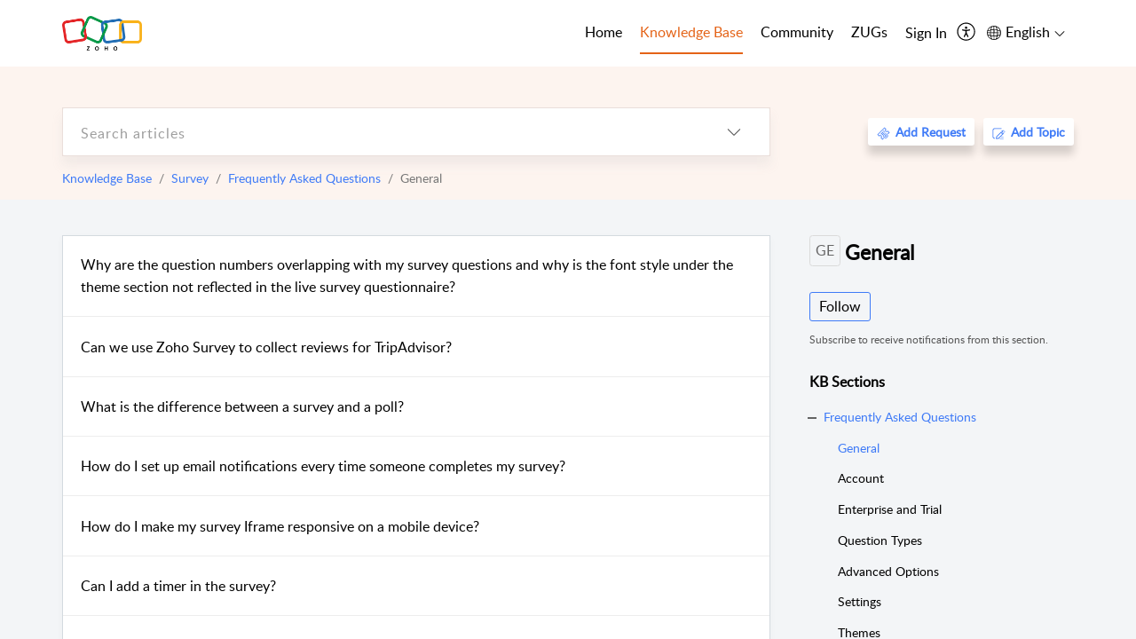

--- FILE ---
content_type: text/html;charset=UTF-8
request_url: https://help.zoho.com/portal/en/kb/survey/faq/general
body_size: 28592
content:

<!DOCTYPE html>
<html id="portal_html" lang=en><head>                  
<meta http-equiv="X-UA-Compatible" content="IE=edge" /><meta name="viewport" content="width=device-width, initial-scale=1" /><meta http-equiv="Cache-Control" content="no-cache, no-store, must-revalidate" /><meta http-equiv="Pragma" content="no-cache" />
<meta name="google-site-verification" content="of_whMql7kmGC82RdAedjB8rckgLI5tS9f1MUhJBM4w"/>
<title>Survey | General | Knowledge Base</title>
 
<meta  name="description" content="Survey | General | Knowledge Base"/>
<meta  name="keywords" content="Survey | General | Knowledge Base"/>
<meta  name="twitter:card" content="summary"/>
 
<link rel="canonical" href="https://help.zoho.com/portal/en/kb/survey/faq/general"/> 
<meta property="og:title" content="Survey | General" />
<meta property="og:site_name" content="Zoho Corporation" />
<meta property="og:type" content="article" />
<meta property="og:locale" content="en" />
<meta property="og:url" content="https://help.zoho.com/portal/en/kb/survey/faq/general" />
 
<link  rel="alternate" hreflang="en" href="https://help.zoho.com/portal/en/kb/survey/faq/general"/>
<link  rel="alternate" hreflang="x-default" href="https://help.zoho.com/portal/en/kb/survey/faq/general"/>
 
<link rel="preconnect" href="//static.zohocdn.com"><script nonce="bed68cda6e968c44cfc606b09156286c">var PortalInfo = JSON.parse("{\x22csp\x22:{\x22scriptSrcNonce\x22:\x22bed68cda6e968c44cfc606b09156286c\x22},\x22agentsLoginPageURL\x22:\x22https:\/\/accounts.zoho.in\/login?servicename=ZohoSupport\x26serviceurl=%2Fsupport%2Fzohocorp\x22,\x22isJWTEnabled\x22:false,\x22endUsersLoginPageURL\x22:\x22https:\/\/help.zoho.com\/accounts\/p\/50026469102\/clientidprequest?servicename=ZohoSupport\x26service_language=en\x26provider=ZOHO\x22,\x22profileStatus\x22:null,\x22i18NLangFile\x22:\x22en_US\x22,\x22isHCDomainForInlineImageEnabled\x22:false,\x22isNewCaptchaEnabled\x22:true,\x22nimbusEditorUrl\x22:\x22static.zohocdn.com\/zoho\-desk\-editor\x22,\x22isSEOClientRenderingEnabled\x22:false,\x22isEmbedChatButtonEnabled\x22:false,\x22agentSigninIframeURL\x22:\x22https:\/\/desk.zoho.in\/support\/zohocorp\/ShowHomePage.do\x22,\x22isTicketExportEnabled\x22:true,\x22isRemoteAuthEnabled\x22:false,\x22isAttachmentFileTypeRestrictionEnabled\x22:true,\x22isTicketsViewCountEnabled\x22:false,\x22isCDNCustomScriptEnabled\x22:false,\x22helpCenterInfo\x22:{\x22tabs\x22:[{\x22isDefault\x22:true,\x22displayName\x22:\x22Home\x22,\x22name\x22:\x22Home\x22,\x22isVisible\x22:true},{\x22isDefault\x22:false,\x22displayName\x22:\x22MyRequests\x22,\x22name\x22:\x22Cases\x22,\x22isVisible\x22:true},{\x22isDefault\x22:false,\x22displayName\x22:\x22HelpCenter\x22,\x22name\x22:\x22Solutions\x22,\x22isVisible\x22:true},{\x22isDefault\x22:false,\x22displayName\x22:\x22Community\x22,\x22name\x22:\x22Community\x22,\x22isVisible\x22:true},{\x22isDefault\x22:false,\x22displayName\x22:\x22SubmitRequest\x22,\x22name\x22:\x22SubmitRequest\x22,\x22isVisible\x22:false}],\x22logoLinkBackUrl\x22:\x22https:\/\/www.zoho.com\x22,\x22departmentIds\x22:[\x22205219000001493619\x22,\x22205219000092984568\x22,\x22205219004138953374\x22,\x22205219016242315008\x22,\x22205219012875719384\x22,\x22205219000211710606\x22,\x22205219009848365935\x22,\x22205219017724595428\x22,\x22205219004124124338\x22,\x22205219002110156708\x22,\x22205219003066711481\x22,\x22205219000999660531\x22,\x22205219004177651815\x22,\x22205219015989663348\x22,\x22205219000000010344\x22,\x22205219000693737426\x22,\x22205219002744972693\x22,\x22205219003413654516\x22,\x22205219021694852375\x22,\x22205219001094199094\x22,\x22205219022031436549\x22,\x22205219031291720978\x22,\x22205219000000082555\x22,\x22205219000000099140\x22,\x22205219001051622070\x22,\x22205219016217707183\x22,\x22205219014127889241\x22,\x22205219000005370384\x22,\x22205219020723811591\x22,\x22205219000890916906\x22,\x22205219000000071759\x22,\x22205219001665631770\x22,\x22205219000611489012\x22,\x22205219004084583152\x22,\x22205219004139491734\x22,\x22205219000008934346\x22,\x22205219000102757681\x22,\x22205219021695520035\x22,\x22205219014702748923\x22,\x22205219000900716710\x22,\x22205219010302871621\x22,\x22205219000000650549\x22,\x22205219000698532290\x22,\x22205219004169712057\x22,\x22205219001435540402\x22,\x22205219030640517747\x22,\x22205219031317112519\x22,\x22205219014112936009\x22,\x22205219016830746185\x22,\x22205219031022191144\x22,\x22205219000294624675\x22,\x22205219002306741171\x22,\x22205219021108768586\x22,\x22205219000000010045\x22,\x22205219002609618095\x22,\x22205219000970440474\x22,\x22205219003883218563\x22,\x22205219000306163320\x22,\x22205219001069726452\x22,\x22205219016064795311\x22,\x22205219000643602085\x22,\x22205219000000097799\x22,\x22205219011498538156\x22,\x22205219023806454031\x22,\x22205219000294199695\x22,\x22205219000219647867\x22,\x22205219003541464840\x22,\x22205219000000217877\x22,\x22205219004139451090\x22,\x22205219000001797491\x22,\x22205219000000202776\x22,\x22205219028983071890\x22,\x22205219000003846998\x22,\x22205219000389081705\x22,\x22205219016227684436\x22,\x22205219014808340467\x22,\x22205219016240304405\x22,\x22205219000000336865\x22,\x22205219011937439351\x22,\x22205219018069524721\x22,\x22205219007632303313\x22,\x22205219007907861321\x22,\x22205219013432410369\x22,\x22205219029051373327\x22,\x22205219011937635452\x22,\x22205219002891453008\x22,\x22205219011760973306\x22,\x22205219000000071415\x22,\x22205219025905089006\x22,\x22205219000217491397\x22,\x22205219000552849607\x22,\x22205219031456373448\x22,\x22205219005700036414\x22,\x22205219008914880607\x22,\x22205219001887169912\x22,\x22205219000051660526\x22,\x22205219002890416045\x22,\x22205219004141183266\x22,\x22205219012328772321\x22,\x22205219013264162342\x22,\x22205219000015638010\x22,\x22205219000048647143\x22,\x22205219000041395273\x22,\x22205219000738270915\x22,\x22205219000208717182\x22,\x22205219000643524971\x22,\x22205219007946078502\x22,\x22205219000000608972\x22,\x22205219008608293042\x22,\x22205219014086503225\x22,\x22205219000055731329\x22,\x22205219000001379272\x22,\x22205219003246455379\x22,\x22205219007152777603\x22,\x22205219011557066746\x22,\x22205219015778043748\x22,\x22205219000009187641\x22,\x22205219000004192224\x22,\x22205219001654872133\x22,\x22205219000092993334\x22,\x22205219000417287307\x22,\x22205219001809036147\x22,\x22205219003148591428\x22,\x22205219000207315480\x22,\x22205219000280085575\x22,\x22205219013091371495\x22,\x22205219012043224424\x22,\x22205219007065705943\x22,\x22205219002430586514\x22,\x22205219020163736474\x22,\x22205219025905164962\x22,\x22205219009617493238\x22,\x22205219000215942823\x22,\x22205219001524291748\x22,\x22205219005403969762\x22,\x22205219013497583373\x22,\x22205219022403212249\x22,\x22205219003548549646\x22,\x22205219013997519581\x22,\x22205219000015257787\x22,\x22205219000610456868\x22,\x22205219001227104742\x22,\x22205219000409703476\x22,\x22205219000293806093\x22,\x22205219000328144153\x22,\x22205219000892269801\x22,\x22205219002896667745\x22,\x22205219031801316636\x22,\x22205219000482354003\x22,\x22205219029154226000\x22,\x22205219018406492406\x22,\x22205219000000127644\x22,\x22205219000496702579\x22,\x22205219000609360326\x22,\x22205219001558193077\x22],\x22locale\x22:\x22en\x22,\x22isOIDCEnabled\x22:false,\x22orgId\x22:\x2260041003425\x22,\x22CustomizationDetails\x22:{\x22footerHtml\x22:\x22\/portal\/hccustomize\/edbsn3857479fd7bb83e29368ff05a18603196821279b7603b1b9f1bce549d3097623e14cf614bb7cf2a79d3106125cab761f\/footer.html\x22,\x22headerHtml\x22:\x22\/portal\/hccustomize\/edbsn3857479fd7bb83e29368ff05a18603196821279b7603b1b9f1bce549d3097623e14cf614bb7cf2a79d3106125cab761f\/header.html\x22,\x22css\x22:\x22\/portal\/hccustomize\/edbsn3857479fd7bb83e29368ff05a18603196821279b7603b1b9f1bce549d3097623e14cf614bb7cf2a79d3106125cab761f\/stylesheet.css\x22,\x22customThemeId\x22:\x22205219031360614917\x22,\x22color\x22:{\x22menuBar\x22:{\x22border\x22:{\x22hex\x22:\x22#e46317\x22,\x22opacity\x22:null},\x22normalMenu\x22:{\x22hex\x22:\x22#000\x22,\x22opacity\x22:null},\x22selectedMenu\x22:{\x22hex\x22:\x22#e46317\x22,\x22opacity\x22:null},\x22hoverMenuText\x22:null,\x22selectedMenuText\x22:null,\x22hoverMenu\x22:{\x22hex\x22:\x22#e46317\x22,\x22opacity\x22:null},\x22normalMenuText\x22:null},\x22buttons\x22:{\x22secondary\x22:{\x22hex\x22:\x22#3b88d4\x22,\x22opacity\x22:null},\x22primaryText\x22:{\x22hex\x22:\x22#ffffff\x22,\x22opacity\x22:null},\x22primary\x22:{\x22hex\x22:\x22#f0483e\x22,\x22opacity\x22:null},\x22secondaryText\x22:{\x22hex\x22:\x22#fff\x22,\x22opacity\x22:null}},\x22tab\x22:null,\x22footer\x22:{\x22background\x22:{\x22hex\x22:\x22#ffffff\x22,\x22opacity\x22:null},\x22link\x22:{\x22hex\x22:\x22#afafaf\x22,\x22opacity\x22:null},\x22text\x22:{\x22hex\x22:\x22#afafaf\x22,\x22opacity\x22:null},\x22linkHover\x22:{\x22hex\x22:\x22#3e7af7\x22,\x22opacity\x22:null}},\x22breadCrumb\x22:{\x22background\x22:null,\x22text\x22:{\x22hex\x22:\x22#ffffff\x22,\x22opacity\x22:null},\x22hoverText\x22:{\x22hex\x22:\x22#cccccc\x22,\x22opacity\x22:null}},\x22link\x22:{\x22normalText\x22:{\x22hex\x22:\x22#000000\x22,\x22opacity\x22:null},\x22selectedText\x22:{\x22hex\x22:\x22#3e7af7\x22,\x22opacity\x22:null},\x22primaryText\x22:null,\x22primaryHoverText\x22:null,\x22primarySelectedText\x22:null,\x22hoverText\x22:{\x22hex\x22:\x22#3e7af7\x22,\x22opacity\x22:null},\x22secondaryText\x22:null,\x22secondaryHoverText\x22:null},\x22header\x22:{\x22background\x22:{\x22image\x22:{\x22fileName\x22:\x22Zoho\-helpcenter\-banner.jpg\x22,\x22imageURL\x22:\x22https:\/\/desk.zoho.in\/portal\/api\/customThemes\/205219031360614917\/images\/6943819000000090366?portalId=edbsn3857479fd7bb83e29368ff05a1860319f4481b7f04184d0e9b6e93712995a590\x22,\x22imageDataURI\x22:null,\x22id\x22:\x226943819000000090366\x22},\x22color\x22:{\x22hex\x22:\x22#3e7af7\x22,\x22opacity\x22:null},\x22endColor\x22:null,\x22enabled\x22:[\x22image\x22],\x22startColor\x22:null},\x22backgroundImage\x22:null,\x22text\x22:{\x22hex\x22:\x22#ffffff\x22,\x22opacity\x22:null},\x22backgroundEnd\x22:null,\x22textHover\x22:null,\x22backgroundStart\x22:null},\x22body\x22:{\x22middleContainer\x22:null,\x22background\x22:{\x22hex\x22:\x22#f3f5f7\x22,\x22opacity\x22:null}}},\x22themeVersionID\x22:\x22v1176907271786\x22,\x22name\x22:\x22Classic\x22,\x22font\x22:null},\x22isMultiLayoutEnabled\x22:true,\x22isZohoOneEnabled\x22:false,\x22portalName\x22:\x22zohocorp\x22,\x22baseDomain\x22:\x22https:\/\/desk.zoho.in\x22,\x22portalId\x22:\x22edbsn3857479fd7bb83e29368ff05a1860319f4481b7f04184d0e9b6e93712995a590\x22,\x22KB\x22:{\x22comments\x22:{\x22uuid\x22:\x2204bd5201\-54d3\-4dc4\-9313\-6b035cbef660\x22}},\x22id\x22:\x22205219000728802001\x22,\x22isSMSAuthEnabled\x22:false,\x22preferences\x22:{\x22isKBWatchListEnabled\x22:true,\x22isAccountTicketViewable\x22:true,\x22isArticleUpdatedTimeVisible\x22:true,\x22isMultiLayoutGridViewEnabled\x22:true,\x22articleFeedbackFormOnDislike\x22:\x22show\x22,\x22isSEONoIndexNoFollowSetAcrossAllPages\x22:false,\x22isSignUpFormCustomized\x22:false,\x22tocPosition\x22:\x22side\x22,\x22showFeedbackFormOnDislike\x22:true,\x22isTicketViewsEnabled\x22:true,\x22isCustomStatusFilterEnabled\x22:false,\x22isArticleAuthorInfoVisible\x22:true,\x22isSelfSignUp\x22:false,\x22isImageWaitEnabled\x22:true,\x22isKBEndUsersCommentEnabled\x22:true,\x22isCommunityEnabled\x22:true,\x22isKBModerationEnabled\x22:true,\x22isTocEnabled\x22:true,\x22isClientDebuggingEnabled\x22:false,\x22isPayloadEncryptionEnabled\x22:false,\x22guestUserAccessRestriction\x22:{\x22submitTicket\x22:false},\x22signupFormLayout\x22:\x22STATIC_FORM\x22,\x22isUserDeletionEnabled\x22:true,\x22isSEOSetAcrossAllPages\x22:true,\x22isHelpCenterPublic\x22:true,\x22searchScope\x22:\x22category\x22,\x22isKBCommentAttachmentsEnabled\x22:true,\x22isCommunityAtMentionEnabled\x22:true,\x22imageWaitingTime\x22:\x221000\x22,\x22isMultilingualEnabled\x22:true,\x22communityLandingPage\x22:\x22allcategory\x22,\x22isKBEnabled\x22:true,\x22isSecondaryContactsEnabled\x22:true,\x22isKBCommentsRecycleBinEnabled\x22:true,\x22isOnHoldEnabled\x22:true,\x22isContactAccountMultiMappingEnabled\x22:false,\x22isOTPBasedAuthenticationEnabled\x22:false,\x22isGamificationEnabled\x22:true,\x22isTagsEnabled\x22:true},\x22activeLocales\x22:[{\x22i18nLocaleName\x22:\x22العربية\x22,\x22name\x22:\x22Zoho Corporation\x22,\x22locale\x22:\x22ar\x22,\x22type\x22:\x22OTHER\x22,\x22status\x22:\x22ACCESIBLE_IN_HELPCENTER\x22},{\x22i18nLocaleName\x22:\x22中文(简体)\x22,\x22name\x22:\x22Zoho Corporation\x22,\x22locale\x22:\x22zh\x22,\x22type\x22:\x22OTHER\x22,\x22status\x22:\x22ACCESIBLE_IN_HELPCENTER\x22},{\x22i18nLocaleName\x22:\x22Nederlands\x22,\x22name\x22:\x22Zoho Corporation\x22,\x22locale\x22:\x22nl\x22,\x22type\x22:\x22OTHER\x22,\x22status\x22:\x22ACCESIBLE_IN_HELPCENTER\x22},{\x22i18nLocaleName\x22:\x22English\x22,\x22name\x22:\x22Zoho Corporation\x22,\x22locale\x22:\x22en\x22,\x22type\x22:\x22DEFAULT\x22,\x22status\x22:\x22ACCESIBLE_IN_HELPCENTER\x22},{\x22i18nLocaleName\x22:\x22English (United Kingdom)\x22,\x22name\x22:\x22Zoho Corporation\x22,\x22locale\x22:\x22en\-gb\x22,\x22type\x22:\x22OTHER\x22,\x22status\x22:\x22ACCESIBLE_IN_HELPCENTER\x22},{\x22i18nLocaleName\x22:\x22Français (France)\x22,\x22name\x22:\x22Zoho Corporation\x22,\x22locale\x22:\x22fr\x22,\x22type\x22:\x22OTHER\x22,\x22status\x22:\x22ACCESIBLE_IN_HELPCENTER\x22},{\x22i18nLocaleName\x22:\x22Deutsch\x22,\x22name\x22:\x22Zoho Corporation\x22,\x22locale\x22:\x22de\x22,\x22type\x22:\x22OTHER\x22,\x22status\x22:\x22ACCESIBLE_IN_HELPCENTER\x22},{\x22i18nLocaleName\x22:\x22हिन्दी\x22,\x22name\x22:\x22Zoho Corporation\x22,\x22locale\x22:\x22hi\x22,\x22type\x22:\x22OTHER\x22,\x22status\x22:\x22ACCESIBLE_IN_HELPCENTER\x22},{\x22i18nLocaleName\x22:\x22Bahasa Indonesia\x22,\x22name\x22:\x22Zoho Corporation\x22,\x22locale\x22:\x22id\x22,\x22type\x22:\x22OTHER\x22,\x22status\x22:\x22ACCESIBLE_IN_HELPCENTER\x22},{\x22i18nLocaleName\x22:\x22日本語\x22,\x22name\x22:\x22Zoho Corporation\x22,\x22locale\x22:\x22ja\x22,\x22type\x22:\x22OTHER\x22,\x22status\x22:\x22ACCESIBLE_IN_HELPCENTER\x22},{\x22i18nLocaleName\x22:\x22Português\x22,\x22name\x22:\x22Zoho Corporation\x22,\x22locale\x22:\x22pt\x22,\x22type\x22:\x22OTHER\x22,\x22status\x22:\x22ACCESIBLE_IN_HELPCENTER\x22},{\x22i18nLocaleName\x22:\x22Español (España)\x22,\x22name\x22:\x22Zoho Corporation\x22,\x22locale\x22:\x22es\x22,\x22type\x22:\x22OTHER\x22,\x22status\x22:\x22ACCESIBLE_IN_HELPCENTER\x22},{\x22i18nLocaleName\x22:\x22Tiếng Việt\x22,\x22name\x22:\x22Zoho Corporation\x22,\x22locale\x22:\x22vi\x22,\x22type\x22:\x22OTHER\x22,\x22status\x22:\x22ACCESIBLE_IN_HELPCENTER\x22}],\x22url\x22:\x22https:\/\/help.zoho.com\/portal\/\x22,\x22logoUrl\x22:\x22https:\/\/help.zoho.com\/portal\/api\/publicImages\/205219028040263104?portalId=edbsn3857479fd7bb83e29368ff05a1860319f4481b7f04184d0e9b6e93712995a590\x22,\x22accountId\x22:\x2250026469102\x22,\x22locales\x22:[{\x22localeCode\x22:\x22ar\x22,\x22name\x22:\x22Arabic (Egypt)\x22},{\x22localeCode\x22:\x22zh\x22,\x22name\x22:\x22Chinese (China)\x22},{\x22localeCode\x22:\x22nl\x22,\x22name\x22:\x22Dutch (Netherlands)\x22},{\x22localeCode\x22:\x22en\x22,\x22name\x22:\x22English (United States)\x22},{\x22localeCode\x22:\x22en\-gb\x22,\x22name\x22:\x22English (United Kingdom)\x22},{\x22localeCode\x22:\x22fr\x22,\x22name\x22:\x22French (France)\x22},{\x22localeCode\x22:\x22de\x22,\x22name\x22:\x22German (Germany)\x22},{\x22localeCode\x22:\x22hi\x22,\x22name\x22:\x22Hindi (India)\x22},{\x22localeCode\x22:\x22id\x22,\x22name\x22:\x22Indonesian (Indonesia)\x22},{\x22localeCode\x22:\x22ja\x22,\x22name\x22:\x22Japanese (Japan)\x22},{\x22localeCode\x22:\x22pt\x22,\x22name\x22:\x22Portuguese (Portugal)\x22},{\x22localeCode\x22:\x22es\x22,\x22name\x22:\x22Spanish (Spain)\x22},{\x22localeCode\x22:\x22vi\x22,\x22name\x22:\x22Vietnamese (Vietnam)\x22}],\x22isDefault\x22:true,\x22name\x22:\x22Zoho Corporation\x22,\x22favIconUrl\x22:\x22https:\/\/help.zoho.com\/portal\/api\/publicImages\/205219028040263166?portalId=edbsn3857479fd7bb83e29368ff05a1860319f4481b7f04184d0e9b6e93712995a590\x22,\x22primaryLocale\x22:\x22en\x22},\x22hcUsersSignInIframeURL\x22:\x22https:\/\/accounts.zohoportal.in\/accounts\/signin?_sh=false\x26client_portal=true\x26servicename=ZohoSupport\x22,\x22showAgentLoginInHC\x22:false,\x22zAppsFrameUrl\x22:\x22{{uuId}}.zappsusercontent.in\x22,\x22isCPSamlEnabled\x22:false,\x22zuid\x22:\x22\x22,\x22customScript\x22:null,\x22iamDomainOfHC\x22:\x22https:\/\/accounts.zohoportal.in\x22,\x22gtmId\x22:null,\x22attachmentControl\x22:{\x22type\x22:\x22FULL_PERMISSION\x22},\x22cssforMobileOTP\x22:\x22\/portal\/css\/hc_new_signin.css\x22,\x22csrf_token\x22:\x2201b51181\-1bcd\-456c\-888a\-3338ae4f341a\x22,\x22nimbusThemeUrl\x22:\x22static.zohocdn.com\/helpcenter\/classic\x22,\x22sandboxDomain\x22:\x22deskportal.zoho.in\x22,\x22isTicketIdRedirectionEnabled\x22:true,\x22hcUsersSignUpRegisterScriptURL\x22:\x22\x22,\x22isSigninUsingZohoEnabled\x22:true,\x22pageSenseTrackingScript\x22:null,\x22isBotRequest\x22:true,\x22isGoalAnalyticsEnabled\x22:false,\x22moduleInfoMap\x22:{\x22Products\x22:{\x22changed_module_sanitized\x22:\x22products\x22,\x22changed_i18n_module\x22:\x22Products\x22,\x22changed_module\x22:\x22Products\x22,\x22changed_module_apikey\x22:\x22products\x22,\x22changed_i18n_plural_module\x22:\x22Products\x22,\x22changed_sing_module\x22:\x22Product\x22,\x22changed_plural_module\x22:\x22Products\x22,\x22changed_i18n_sing_module\x22:\x22Product\x22},\x22Solutions\x22:{\x22changed_module_sanitized\x22:\x22knowledge\-base\x22,\x22changed_i18n_module\x22:\x22Knowledge Base\x22,\x22changed_module\x22:\x22Knowledge Base\x22,\x22changed_module_apikey\x22:\x22kbCategory\x22,\x22changed_i18n_plural_module\x22:\x22Articles\x22,\x22changed_sing_module\x22:\x22Article\x22,\x22changed_plural_module\x22:\x22Articles\x22,\x22changed_i18n_sing_module\x22:\x22Article\x22},\x22Contacts\x22:{\x22changed_module_sanitized\x22:\x22contacts\x22,\x22changed_i18n_module\x22:\x22Contacts\x22,\x22changed_module\x22:\x22Contacts\x22,\x22changed_module_apikey\x22:\x22contacts\x22,\x22changed_i18n_plural_module\x22:\x22Contacts\x22,\x22changed_sing_module\x22:\x22Contact\x22,\x22changed_plural_module\x22:\x22Contacts\x22,\x22changed_i18n_sing_module\x22:\x22Contact\x22},\x22Customers\x22:{\x22changed_module_sanitized\x22:\x22customers\x22,\x22changed_i18n_module\x22:\x22Customers\x22,\x22changed_module\x22:\x22Customers\x22,\x22changed_module_apikey\x22:\x22customers\x22,\x22changed_i18n_plural_module\x22:\x22Customers\x22,\x22changed_sing_module\x22:\x22Customer\x22,\x22changed_plural_module\x22:\x22Customers\x22,\x22changed_i18n_sing_module\x22:\x22Customer\x22},\x22Cases\x22:{\x22changed_module_sanitized\x22:\x22requests\x22,\x22changed_i18n_module\x22:\x22Requests\x22,\x22changed_module\x22:\x22Requests\x22,\x22changed_module_apikey\x22:\x22tickets\x22,\x22changed_i18n_plural_module\x22:\x22Requests\x22,\x22changed_sing_module\x22:\x22Request\x22,\x22changed_plural_module\x22:\x22Requests\x22,\x22changed_i18n_sing_module\x22:\x22Request\x22},\x22Accounts\x22:{\x22changed_module_sanitized\x22:\x22accounts\x22,\x22changed_i18n_module\x22:\x22Accounts\x22,\x22changed_module\x22:\x22Accounts\x22,\x22changed_module_apikey\x22:\x22accounts\x22,\x22changed_i18n_plural_module\x22:\x22Accounts\x22,\x22changed_sing_module\x22:\x22Account\x22,\x22changed_plural_module\x22:\x22Accounts\x22,\x22changed_i18n_sing_module\x22:\x22Account\x22},\x22Community\x22:{\x22changed_module_sanitized\x22:\x22community\x22,\x22changed_i18n_module\x22:\x22Community\x22,\x22changed_module\x22:\x22Community\x22,\x22changed_module_apikey\x22:\x22community\x22,\x22changed_i18n_plural_module\x22:\x22Community\x22,\x22changed_sing_module\x22:\x22Community\x22,\x22changed_plural_module\x22:\x22Community\x22,\x22changed_i18n_sing_module\x22:\x22Community\x22}},\x22helpCentreIamDomain\x22:\x22https:\/\/accounts.zohoportal.in\x22,\x22hcUsersForgotPwdIframeURL\x22:\x22https:\/\/accounts.zohoportal.in\/accounts\/password\/forgot?_sh=false\x26_embed=true\x26client_portal=true\x26servicename=ZohoSupport\x26_hn=true\x22,\x22isNewAPIForKB\x22:true,\x22isCustomerHappinessEnabled\x22:true,\x22editorVersion\x22:\x225.3.9\x22,\x22agentForgotPwdURL\x22:\x22https:\/\/accounts.zoho.in\/password?servicename=ZohoSupport\x26serviceurl=%2Fsupport%2Fzohocorp\x26service_language=en\x22,\x22editorUrl\x22:\x22https:\/\/static.zohocdn.com\/zoho\-desk\-editor\/EV5.3.9\/js\/ZohoDeskEditor.js\x22,\x22serviceName\x22:\x22ZohoSupport\x22,\x22isFolderPermalinkEnabled\x22:true,\x22userId\x22:\x22\x22,\x22accountsUrls\x22:{\x22forgotPasswordIframeUrl\x22:\x22https:\/\/help.zoho.com\/accounts\/p\/50026469102\/password?servicename=ZohoSupport\x22,\x22logoutUrl\x22:\x22https:\/\/help.zoho.com\/accounts\/p\/50026469102\/logout?servicename=ZohoSupport\x22,\x22signInIframeUrl\x22:\x22https:\/\/help.zoho.com\/accounts\/p\/50026469102\/signin?servicename=ZohoSupport\x22,\x22reloginUrl\x22:\x22https:\/\/help.zoho.com\/accounts\/p\/50026469102\/account\/v1\/relogin?servicename=ZohoSupport\x22},\x22defaultDepId\x22:\x22205219000000010045\x22,\x22isFederatedLoginEnabled\x22:false,\x22isFreePlan\x22:false,\x22agentInterfaceIamDomain\x22:\x22https:\/\/accounts.zoho.in\x22}")

function inIframe(){try{return window.self!==window.top}catch(n){return!0}}var loadingInIframe=inIframe()
try{if(loadingInIframe){var parentWindow=window.parent||{},portalPortalInfo=parentWindow.PortalInfo||{},parentHelpcenterInfo=portalPortalInfo.helpCenterInfo||{},parentPortalUrl=parentHelpcenterInfo.url,helpCenterInfo=PortalInfo.helpCenterInfo||{}
if(helpCenterInfo.url==parentPortalUrl){var hcCustomizationTemp=void 0===parentWindow.hcCustomization?!1:parentWindow.hcCustomization
!hcCustomizationTemp&&window.parent.location.reload()}}}catch(e){console.log("Couldn't access parent page")};
var deploymentType = "IN";
var isPortalMarketPlaceEnabled = "false";
var cdnDomain = {
portalJs : "//static.zohocdn.com\/helpcenter\/classic/",
portalCss : "//static.zohocdn.com\/helpcenter\/classic/",
portalImages : "//static.zohocdn.com\/helpcenter\/classic/",
portalFonts : "//static.zohocdn.com\/helpcenter\/classic/"
}
var awsDomain={
portalJs : "//static.zohocdn.com\/helpcenter\/classic/",
portalCss : "//static.zohocdn.com\/helpcenter\/classic/",
portalImages : "//static.zohocdn.com\/helpcenter\/classic/",
portalFonts : "//static.zohocdn.com\/helpcenter\/classic/"
}
PortalInfo [ "nimbusCDNFingerprints" ] = {"header.js":"header.e832cdd77a812db917ae_.js","customScript.js":"customScript.d5a871ba6523b3779511_.js","articleDetail.js":"articleDetail.7d5d896e29e0ac6e331c_.js","articles.js":"articles.999da15b00ccca56d7f9_.js","clonerepo.js":"clonerepo.c3ffb6623bc79276dfc4.js","community.js":"community.e7b74aec90639fae5182_.js","modalwidget.js":"modalwidget.8ee55c92e1de8cb62ffb_.js","editorInit.js":"editorInit.4244bad058bd79231ec9.js","d3.js":"d3.30021d67a0d610173d29.js","react.js":"react.vendor.0a48cd3eb89bbe20219a_.js","widget.js":"widget.a71e355da229d1c4bbc0_.js","mpwidget.js":"mpwidget.304804751e16a0ad52be_.js","article.js":"article.975772e25f323975e6e0_.js","widgets.js":"widgets.a2af2c1fcf7a00de6b90_.js","main.js":"main.7d88c95b90ba60ee589a_.js","topics.js":"topics.81b5b9597807f0ccc6f7_.js","contributors.js":"contributors.d8ad1f17966336ba587b_.js","profile.js":"profile.c5951527b5f01864ecc1_.js","ticket.js":"ticket.ac5fc73c57340098d808_.js","vendor.js":"vendor.72bfdbd689aadd1621a4_.js","mpextensionconfig.js":"mpextensionconfig.7238d8e650525a4bd694_.js","icon.js":"icon.b6a157fa3643a07e91c7_.js","search.js":"search.dc059f1f2bfdc81865af_.js","runtime~main.js":"runtime~main.144861ac96fa8ccca457_.js","runtime~widget.js":"runtime~widget.d3eb412be96a9708bf42_.js","authorizationPage.js":"authorizationPage.b691d2fa5c73d67fc141_.js","module.js":"module.f46f19ed918d1a67725a_.js","articleComment.js":"articleComment.b4ab58bf5731f3d28826_.js","ZohoCharts.min.js":"ZohoCharts.min.89bd345183042d560e39.js","security.min.js":"security.min.96f5b4152fee1f3a3ac2.js","customScriptTn.js":"customScriptTn.3f2b8882088b51cc205f_.js"};
PortalInfo [ "nimbusCDNFingerprintsCSS" ] = {"articleComment.css":"articleComment.b4ab58bf5731f3d28826_.css","community.css":"community.e7b74aec90639fae5182_.css","main.css":"main.7d88c95b90ba60ee589a_.css","zohohckbarticlenotes.css":"zohohckbarticlenotes.8b286cc8a728307ce2d7.css","search.css":"search.dc059f1f2bfdc81865af_.css","modalwidget.css":"modalwidget.8ee55c92e1de8cb62ffb_.css","articles.css":"articles.999da15b00ccca56d7f9_.css","mpwidget.css":"mpwidget.304804751e16a0ad52be_.css","mpextensionconfig.css":"mpextensionconfig.7238d8e650525a4bd694_.css","header.css":"header.e832cdd77a812db917ae_.css","print.css":"print.a2bd8b3813a692be8945.css","module.css":"module.f46f19ed918d1a67725a_.css","widgets.css":"widgets.a2af2c1fcf7a00de6b90_.css","articleDetail.css":"articleDetail.7d5d896e29e0ac6e331c_.css","article.css":"article.975772e25f323975e6e0_.css","authorizationPage.css":"authorizationPage.b691d2fa5c73d67fc141_.css","topics.css":"topics.81b5b9597807f0ccc6f7_.css","showoriginal.css":"showoriginal.90dc7f13f3ad5280cd0b.css","profile.css":"profile.c5951527b5f01864ecc1_.css","ticket.css":"ticket.ac5fc73c57340098d808_.css","kbeditorinner.css":"kbeditorinner.b049dd8bdf7d9fa2196b.css","hc_authentication.css":"hc_authentication.0079561f1ea082012434.css","contributors.css":"contributors.d8ad1f17966336ba587b_.css"} || {};
Object.assign ( PortalInfo [ "nimbusCDNFingerprints" ] || {}, {"header.js":"header.e832cdd77a812db917ae_.js","customScript.js":"customScript.d5a871ba6523b3779511_.js","articleDetail.js":"articleDetail.7d5d896e29e0ac6e331c_.js","articles.js":"articles.999da15b00ccca56d7f9_.js","clonerepo.js":"clonerepo.c3ffb6623bc79276dfc4.js","community.js":"community.e7b74aec90639fae5182_.js","modalwidget.js":"modalwidget.8ee55c92e1de8cb62ffb_.js","editorInit.js":"editorInit.4244bad058bd79231ec9.js","d3.js":"d3.30021d67a0d610173d29.js","react.js":"react.vendor.0a48cd3eb89bbe20219a_.js","widget.js":"widget.a71e355da229d1c4bbc0_.js","mpwidget.js":"mpwidget.304804751e16a0ad52be_.js","article.js":"article.975772e25f323975e6e0_.js","widgets.js":"widgets.a2af2c1fcf7a00de6b90_.js","main.js":"main.7d88c95b90ba60ee589a_.js","topics.js":"topics.81b5b9597807f0ccc6f7_.js","contributors.js":"contributors.d8ad1f17966336ba587b_.js","profile.js":"profile.c5951527b5f01864ecc1_.js","ticket.js":"ticket.ac5fc73c57340098d808_.js","vendor.js":"vendor.72bfdbd689aadd1621a4_.js","mpextensionconfig.js":"mpextensionconfig.7238d8e650525a4bd694_.js","icon.js":"icon.b6a157fa3643a07e91c7_.js","search.js":"search.dc059f1f2bfdc81865af_.js","runtime~main.js":"runtime~main.144861ac96fa8ccca457_.js","runtime~widget.js":"runtime~widget.d3eb412be96a9708bf42_.js","authorizationPage.js":"authorizationPage.b691d2fa5c73d67fc141_.js","module.js":"module.f46f19ed918d1a67725a_.js","articleComment.js":"articleComment.b4ab58bf5731f3d28826_.js","ZohoCharts.min.js":"ZohoCharts.min.89bd345183042d560e39.js","security.min.js":"security.min.96f5b4152fee1f3a3ac2.js","customScriptTn.js":"customScriptTn.3f2b8882088b51cc205f_.js"} );
window.isAWSEnabled = false;
/* 			window.addCDNExpireCookie=function(){if("undefined"==typeof navigator||navigator.onLine){var n=new Date,t=new Date(n);t.setDate(n.getDate()+1),document.cookie="aws_cdn_failed=1;expires="+t.toGMTString()}},
window.isAWSCDNUrl=function(n,t){var i=window.awsDomain[t];return!(!i||-1===n.indexOf(i))},
window.onNotifyError=function(n,t){if(isAWSCDNUrl(n,t)){addCDNExpireCookie();location.reload(!0)}},
window.isAWSCDNFailed=function(){var n=document.cookie.match("aws_cdn_failed=(.*?)(;|$)");return!!n&&"1"===unescape(n[1])},
*/			window.getStaticDomain=function(){var n=cdnDomain;return window.staticDomain?Object.assign?Object.assign({},window.staticDomain,n):Object.keys(n).reduce(function(t,i){return t[i]=n[i],t},window.staticDomain):n},
window.makeRequest=function(n,t){return new Promise(function(i,e){var o=new XMLHttpRequest;o.open(n,t),o.onload=function(){this.status>=200&&this.status<300?i(o.response):e({status:this.status,statusText:o.statusText})},o.send()})},
window.staticDomain=getStaticDomain();

if(!window.Promise){var setTimeoutFunc=setTimeout;function noop(){}function bind(e,n){return function(){e.apply(n,arguments)}}function handle(e,n){for(;3===e._state;)e=e._value;0!==e._state?(e._handled=!0,Promise._immediateFn(function(){var t=1===e._state?n.onFulfilled:n.onRejected;if(null!==t){var o;try{o=t(e._value)}catch(e){return void reject(n.promise,e)}resolve(n.promise,o)}else(1===e._state?resolve:reject)(n.promise,e._value)})):e._deferreds.push(n)}function resolve(e,n){try{if(n===e)throw new TypeError("A promise cannot be resolved with itself.");if(n&&("object"==typeof n||"function"==typeof n)){var t=n.then;if(n instanceof Promise)return e._state=3,e._value=n,void finale(e);if("function"==typeof t)return void doResolve(bind(t,n),e)}e._state=1,e._value=n,finale(e)}catch(n){reject(e,n)}}function reject(e,n){e._state=2,e._value=n,finale(e)}function finale(e){2===e._state&&0===e._deferreds.length&&Promise._immediateFn(function(){e._handled||Promise._unhandledRejectionFn(e._value)});for(var n=0,t=e._deferreds.length;n<t;n++)handle(e,e._deferreds[n]);e._deferreds=null}function Handler(e,n,t){this.onFulfilled="function"==typeof e?e:null,this.onRejected="function"==typeof n?n:null,this.promise=t}function doResolve(e,n){var t=!1;try{e(function(e){t||(t=!0,resolve(n,e))},function(e){t||(t=!0,reject(n,e))})}catch(e){if(t)return;t=!0,reject(n,e)}}window.Promise=function e(n){if(!(this instanceof e))throw new TypeError("Promises must be constructed via new");if("function"!=typeof n)throw new TypeError("not a function");this._state=0,this._handled=!1,this._value=void 0,this._deferreds=[],doResolve(n,this)};var _proto=Promise.prototype;_proto.catch=function(e){return this.then(null,e)},_proto.then=function(e,n){var t=new this.constructor(noop);return handle(this,new Handler(e,n,t)),t},Promise.all=function(e){return new Promise(function(n,t){if(!e||void 0===e.length)throw new TypeError("Promise.all accepts an array");var o=Array.prototype.slice.call(e);if(0===o.length)return n([]);var r=o.length;function i(e,s){try{if(s&&("object"==typeof s||"function"==typeof s)){var c=s.then;if("function"==typeof c)return void c.call(s,function(n){i(e,n)},t)}o[e]=s,0==--r&&n(o)}catch(e){t(e)}}for(var s=0;s<o.length;s++)i(s,o[s])})},Promise.resolve=function(e){return e&&"object"==typeof e&&e.constructor===Promise?e:new Promise(function(n){n(e)})},Promise.reject=function(e){return new Promise(function(n,t){t(e)})},Promise.race=function(e){return new Promise(function(n,t){for(var o=0,r=e.length;o<r;o++)e[o].then(n,t)})},Promise._immediateFn="function"==typeof setImmediate&&function(e){setImmediate(e)}||function(e){setTimeoutFunc(e,0)},Promise._unhandledRejectionFn=function(e){"undefined"!=typeof console&&console&&console.warn("Possible Unhandled Promise Rejection:",e)}}
var headerHtmlPromise, footerHtmlPromise;
var customizationObj= PortalInfo.helpCenterInfo.CustomizationDetails || {};
if(customizationObj.headerHtml){
headerHtmlPromise= makeRequest('GET',customizationObj.headerHtml)//No I18N
}
if(customizationObj.footerHtml){
footerHtmlPromise= makeRequest('GET',customizationObj.footerHtml)//No I18N
}</script><link href="https://help.zoho.com/portal/api/publicImages/205219028040263166?portalId=edbsn3857479fd7bb83e29368ff05a1860319f4481b7f04184d0e9b6e93712995a590" TYPE='IMAGE/X-ICON' REL='SHORTCUT ICON'/>
<link rel="stylesheet" type="text/css" integrity="sha384-u+q4+547hkg5czNEgvd3iCgjzyc30tuKyp/iUCcn22C99+A3ymFJp51DX3dRRboo" crossorigin="anonymous" href="//static.zohocdn.com/helpcenter/classic/css/main.7d88c95b90ba60ee589a_.css"></link>
<style id="customCss"></style>

<link id="customStyleSheet" href="/portal/hccustomize/edbsn3857479fd7bb83e29368ff05a18603196821279b7603b1b9f1bce549d3097623e14cf614bb7cf2a79d3106125cab761f/stylesheet.css" rel="stylesheet" type="text/css" />
<script type="text/javascript" nonce="bed68cda6e968c44cfc606b09156286c" integrity="sha384-Q7/Yr/2TO46oYNB3uQ4uE/TYh2fMoAH/aGCKNIqIGCptCr54FIJ0rBi1MCk83Ozp" crossorigin="anonymous"  src="//static.zohocdn.com/helpcenter/classic/js/react.vendor.0a48cd3eb89bbe20219a_.js"></script>
<script type="text/javascript" nonce="bed68cda6e968c44cfc606b09156286c" integrity="sha384-xdVuD/SSHyC04EfOfHUTp93zV5EyKRx0aZ7VdkwwDod8veD+NUEP2Z2q/uDq6bIB" crossorigin="anonymous" src="//static.zohocdn.com/helpcenter/classic/js/vendor.72bfdbd689aadd1621a4_.js"></script>
<script type="text/javascript" nonce="bed68cda6e968c44cfc606b09156286c" integrity="sha384-sSvsqt619NpzszZDoUlFbovvQ7+wDqHfVSmRcpZoUIBwjSaoCx0ERKP/smkp5BjN" crossorigin="anonymous" src="//static.zohocdn.com/helpcenter/classic/js/main.7d88c95b90ba60ee589a_.js"></script>
<script type="text/javascript" nonce="bed68cda6e968c44cfc606b09156286c" integrity="sha384-MFXrFmpEuyEEkcmJHmk5f6rewulJZaYcCdWc+Ss+zcTqaHELaAZtuaL3Esh0HXmd" crossorigin="anonymous" src="//static.zohocdn.com/helpcenter/classic/js/runtime~main.144861ac96fa8ccca457_.js"></script>
<script type="text/javascript" nonce="bed68cda6e968c44cfc606b09156286c" integrity="sha384-MnN1dnevxa9vGxqt1VeJvVNS9eaxKaZgGDXmcsiI2tF8dkojvnS5eSOKRbsEbt+m" crossorigin="anonymous" src="//static.zohocdn.com/helpcenter/classic/i18n/en_US.f5670bb1c31d4427c65c.js"></script></head><body class="body"><div id="container"/>
<h1>Survey | General | Knowledge Base</h1>

<div id="seoBodyContent"><ul><li><h1>General</h1></li>
<li><a href="https://help.zoho.com/portal/en/kb/survey/faq/general/articles/how-do-i-find-out-which-zoho-plan-i-m-using-6-1-2023" rel="noopener" target="_blank" ><h2>Why are the question numbers overlapping with my survey questions and why is the font style under the theme section not reflected in the live survey questionnaire?</h2></a><div><span>The problem is due to the format of the text copied and pasted into the question&#39;s rich text editor. To fix this, While copy-pasting a text into the rich text editor, use the keyboard shortcut keys Ctrl+Shift+V for Windows. For Mac, use ...</span></div></li>
<li><a href="https://help.zoho.com/portal/en/kb/survey/faq/general/articles/can-we-use-zoho-survey-to-collect-reviews-for-tripadvisor" rel="noopener" target="_blank" ><h2>Can we use Zoho Survey to collect reviews for TripAdvisor?</h2></a><div><span>No, you cannot use Zoho Survey to collect reviews for other platforms.</span></div></li>
<li><a href="https://help.zoho.com/portal/en/kb/survey/faq/general/articles/do-you-share-the-information-collected-through-a-survey-with-any-third-parties" rel="noopener" target="_blank" ><h2>Do you share the information collected through a survey with any third parties?</h2></a><div><span>No, Zoho Survey does not share the data collected with any third party.</span></div></li>
<li><a href="https://help.zoho.com/portal/en/kb/survey/faq/general/articles/can-i-use-zoho-survey-to-create-market-research-surveys-for-our-business-coaching-clients" rel="noopener" target="_blank" ><h2>Can I use Zoho Survey to create market research surveys for our business coaching clients?</h2></a><div><span>Yes, Zoho Survey can be used for this purpose.</span></div></li>
<li><a href="https://help.zoho.com/portal/en/kb/survey/faq/general/articles/how-do-i-find-out-which-zoho-plan-i-m-using" rel="noopener" target="_blank" ><h2>How do I find out which Zoho plan I&#39;m using?</h2></a><div><span>Log in to your Zoho CRM or Zoho Survey account and click the top right corner of the profile picture to view the plan you are currently using.</span></div></li>
<li><a href="https://help.zoho.com/portal/en/kb/survey/faq/general/articles/why-should-i-choose-zoho-survey" rel="noopener" target="_blank" ><h2>Why should I choose Zoho Survey?</h2></a><div><span>Read about the many advantages of Zoho Survey.</span></div></li>
<li><a href="https://help.zoho.com/portal/en/kb/survey/faq/general/articles/do-you-have-a-substitute-for-zoom" rel="noopener" target="_blank" ><h2>Do you have a substitute for Zoom?</h2></a><div><span>You can use Zoho Meeting or Zoho Cliq for video conferencing purposes.</span></div></li>
<li><a href="https://help.zoho.com/portal/en/kb/survey/faq/general/articles/where-can-i-learn-more-about-zoho" rel="noopener" target="_blank" ><h2>Where can I learn more about Zoho?</h2></a><div><span>Read the Zoho story here.</span></div></li>
<li><a href="https://help.zoho.com/portal/en/kb/survey/faq/general/articles/what-is-the-difference-between-zoho-one-and-zoho-crm-plus" rel="noopener" target="_blank" ><h2>What is the difference between Zoho One and Zoho CRM Plus?</h2></a><div><span>Zoho One is essentially one operating system that runs your entire business. Zoho CRM Plus is a platform that unifies all your customer-facing teams.</span></div></li>
<li><a href="https://help.zoho.com/portal/en/kb/survey/faq/general/articles/what-is-the-difference-between-zoho-meeting-and-zoho-showtime" rel="noopener" target="_blank" ><h2>What is the difference between Zoho Meeting and Zoho Showtime?</h2></a><div><span>Zoho Meeting is a web conferencing application. Learn more about Zoho Meeting here. Zoho ShowTime is a platform to manage and run trainings. Read on Zoho ShowTime here.</span></div></li>
<li><a href="https://help.zoho.com/portal/en/kb/survey/faq/general/articles/what-is-the-main-difference-between-google-docs-and-zoho-survey" rel="noopener" target="_blank" ><h2>What is the main difference between Google Docs and Zoho Survey?</h2></a><div><span>Google Docs and Zoho Survey are two totally different products developed for different purposes. Zoho Survey helps you create questionnaires, mainly to collect feedback. It has advanced features, such as logic and trigger emails, and lets you perform ...</span></div></li>
<li><a href="https://help.zoho.com/portal/en/kb/survey/faq/general/articles/can-i-use-my-own-email-address-to-send-surveys" rel="noopener" target="_blank" ><h2>Can I use my own email address to send surveys?</h2></a><div><span>You can use Zoho Campaigns or MailChimp to send surveys from your own email address.</span></div></li>
<li><a href="https://help.zoho.com/portal/en/kb/survey/faq/general/articles/what-can-be-done-if-the-survey-is-being-blocked-by-a-firewall" rel="noopener" target="_blank" ><h2>What can be done if the survey is being blocked by a firewall?</h2></a><div><span>If the surveys are getting blocked due to a firewall/anti-virus, please drop an email to support@zohosurvey.com with the reason for the blocking. We will check and assist you.</span></div></li>
<li><a href="https://help.zoho.com/portal/en/kb/survey/faq/general/articles/is-zoho-survey-an-open-source-or-a-paid-service" rel="noopener" target="_blank" ><h2>Is Zoho survey an open-source or a paid service?</h2></a><div><span>Zoho Survey is a paid service. However, we also have a free version with limited features.</span></div></li>
<li><a href="https://help.zoho.com/portal/en/kb/survey/faq/general/articles/if-i-send-a-survey-from-zoho-marketinghub-can-i-fill-in-the-name-and-email-address-beforehand" rel="noopener" target="_blank" ><h2>If I send a survey from Zoho MarketingHub, can I fill in the name and email address beforehand?</h2></a><div><span>Yes, you can append information such as name, email address, and so on in the survey URL while you send out the survey from Zoho MarketingHub.</span></div></li>
<li><a href="https://help.zoho.com/portal/en/kb/survey/faq/general/articles/can-i-add-a-timer-in-the-survey" rel="noopener" target="_blank" ><h2>Can I add a timer in the survey?</h2></a><div><span>You can now add timers in your surveys. Read more here...</span></div></li>
<li><a href="https://help.zoho.com/portal/en/kb/survey/faq/general/articles/how-do-i-make-my-survey-iframe-responsive-on-a-mobile-device" rel="noopener" target="_blank" ><h2>How do I make my survey Iframe responsive on a mobile device?</h2></a><div><span>To optimize a survey Iframe for a mobile device, change the width in the Iframe code to 100%. The default Iframe code is: &lt;iframe src=&#34;https://survey.zohopublic.com/zs/97TBfZ&#34; frameborder=&#34;0&#34; style=&#34;height:700px;width:900px;&#39; ...</span></div></li>
<li><a href="https://help.zoho.com/portal/en/kb/survey/faq/general/articles/are-there-any-specific-system-and-hardware-requirements-to-access-the-zoho-survey-web-application" rel="noopener" target="_blank" ><h2>Are there any specific system and hardware requirements to access the Zoho Survey web application?</h2></a><div><span>Zoho Survey is compatible with all monitors with the minimum screen resolution of 1280 x 720 Pixels. The browsers compatible with Zoho Survey are: Microsoft Internet Explorer 10 on Windows 8 Microsoft Edge 12 on Windows 10 Mozilla Firefox on Windows, ...</span></div></li>
<li><a href="https://help.zoho.com/portal/en/kb/survey/faq/general/articles/what-is-the-difference-between-complete-and-partial-responses" rel="noopener" target="_blank" ><h2>What is the difference between complete and partial responses?</h2></a><div><span>Partial Response: If the respondent clicks Next on at least one survey page, but doesn&#39;t click Done (or Submit) on the last page of the survey, it is considered a partial response. Complete Response: If the respondent clicks Done (or Submit) on the ...</span></div></li>
<li><a href="https://help.zoho.com/portal/en/kb/survey/faq/general/articles/what-are-the-terms-and-conditions-that-i-need-to-keep-in-mind-while-subscribing-to-zoho-survey" rel="noopener" target="_blank" ><h2>What are the terms and conditions that I need to keep in mind while subscribing to Zoho Survey?</h2></a><div><span>Read our terms and conditions here.</span></div></li>
<li><a href="https://help.zoho.com/portal/en/kb/survey/faq/general/articles/how-is-trash-different-from-delete" rel="noopener" target="_blank" ><h2>How is Trash different from Delete?</h2></a><div><span>You can use Trash to temporarily delete an item, and then restore them at any point. Delete removes the item permanently from the survey. You can only delete an item from the trash, but you cannot restore it once it has been deleted. Deleting a ...</span></div></li>
<li><a href="https://help.zoho.com/portal/en/kb/survey/faq/general/articles/is-it-possible-to-delete-a-survey-and-then-restore-it-when-i-need-it-again" rel="noopener" target="_blank" ><h2>Is it possible to delete a survey and then restore it when I need it again?</h2></a><div><span>You can trash a survey or a question anytime and restore it at a later point if you require it. This feature moves the item temporarily to the Trash.</span></div></li>
<li><a href="https://help.zoho.com/portal/en/kb/survey/faq/general/articles/do-you-have-an-ios-android-application-for-survey" rel="noopener" target="_blank" ><h2>I have been trying to find the Zoho Survey application in the App Store on my mobile phone, but couldn&#39;t find one. Do you have an iOS/android application for Survey?</h2></a><div><span>Zoho Survey has developed mobile applications for iPhone and Android devices. It&#39;s available in the App Store and Google Play Store respectively for download.</span></div></li>
<li><a href="https://help.zoho.com/portal/en/kb/survey/faq/general/articles/is-there-a-way-to-add-a-survey-to-emails-where-it-automatically-sends-a-feedback-survey-to-someone-after-they-have-used-zoho-chat-on-our-website" rel="noopener" target="_blank" ><h2>Is there a way to add a survey to emails, where it automatically sends a feedback survey to someone after they have used Zoho Chat on our website?</h2></a><div><span>In Zoho Survey, you can embed a survey with the help of any email marketing tool. However, we do not support any feature that automatically sends feedback surveys, since it is based on the functionality of websites. We would suggest you contact Zoho ...</span></div></li>
<li><a href="https://help.zoho.com/portal/en/kb/survey/faq/general/articles/is-it-possible-to-recover-the-responses-of-a-survey-from-your-database-if-the-page-got-closed-before-the-respondent-could-save-it" rel="noopener" target="_blank" ><h2>Is it possible to recover the responses of a survey from your database if the page got closed before the respondent could save it?</h2></a><div><span>The respondents&#39; response will reach the Reports section only if they submit the responses. If the survey got closed before they clicked Submit, the responses wouldn&#39;t have got saved. Sorry, it is not possible to recover their answers from our ...</span></div></li>
<li><a href="https://help.zoho.com/portal/en/kb/survey/faq/general/articles/can-a-respondent-take-the-same-survey-multiple-times" rel="noopener" target="_blank" ><h2>Can a respondent take the same survey multiple times? Will it attach under the respondent profile as multiple surveys?</h2></a><div><span>Respondents can take the same survey multiple times, but it will not attach as multiple surveys under the respondent profile. Instead, it will only attach as a single survey with their updated responses in Zoho CRM. For your requirement, we suggest ...</span></div></li>
<li><a href="https://help.zoho.com/portal/en/kb/survey/faq/general/articles/what-is-an-active-session" rel="noopener" target="_blank" ><h2>What is an active session?</h2></a><div><span>If the survey account is logged in from multiple devices, then many active tokens would be available. Each of those is an active session. Make sure you log out every time you finish the work. Select all the tokens and delete them.</span></div></li>
<li><a href="https://help.zoho.com/portal/en/kb/survey/faq/general/articles/what-is-the-fastest-way-to-download-and-save-each-response" rel="noopener" target="_blank" ><h2>What is the fastest way to download and save each response?</h2></a><div><span>We would suggest that you export the summary response into a spreadsheet (summarized report of all the responses) instead of exporting all the individual responses into a PDF.</span></div></li>
<li><a href="https://help.zoho.com/portal/en/kb/survey/faq/general/articles/why-does-my-survey-say-that-it-is-closed-when-i-try-to-access-it" rel="noopener" target="_blank" ><h2>Why does my survey say that it is closed when I try to access it?</h2></a><div><span>In Zoho Survey&#39;s basic free plan, we support only 100 responses per survey. This may have happened because your survey account has reached the response limit.  To collect more responses, we suggest that you upgrade to any of our paid plans. You can ...</span></div></li>
<li><a href="https://help.zoho.com/portal/en/kb/survey/faq/general/articles/is-it-possible-to-upload-questions-from-a-pdf-to-use-them-in-the-survey" rel="noopener" target="_blank" ><h2>I have a set of questions in the form of a PDF. Can I upload it so that it takes the questions from the PDF to use them in the survey?</h2></a><div><span>Sorry, Zoho Survey does not currently support uploading a PDF to use the questions in it as a survey.</span></div></li>
<li><a href="https://help.zoho.com/portal/en/kb/survey/faq/general/articles/what-is-the-difference-between-zoho-survey-and-zoho-forms" rel="noopener" target="_blank" ><h2>What is the difference between Zoho Survey and Zoho Forms?</h2></a><div><span>The purpose of the two products is different. Zoho Survey focuses on feedback and opinion collection. You have a lot more options to personalize your questions, send your questions to your audience, purchase a research panel for your survey, and ...</span></div></li>
<li><a href="https://help.zoho.com/portal/en/kb/survey/faq/general/articles/is-it-possible-to-add-more-than-one-condition-while-setting-up-an-email-trigger" rel="noopener" target="_blank" ><h2>Is it possible to add more than one condition while setting up an email trigger?</h2></a><div><span>Yes, you can add multiple conditions in an email trigger. Read more about it here.</span></div></li>
<li><a href="https://help.zoho.com/portal/en/kb/survey/faq/general/articles/difference-between-survey-and-poll" rel="noopener" target="_blank" ><h2>What is the difference between a survey and a poll?</h2></a><div><span>A poll can be used to collect votes or to record an opinion. Surveys are online questionnaires that can be sent out to respondents to collect their responses. Surveys can also be used as a poll.</span></div></li>
<li><a href="https://help.zoho.com/portal/en/kb/survey/faq/general/articles/set-up-email-notifications-when-someone-completes-a-survey" rel="noopener" target="_blank" ><h2>How do I set up email notifications every time someone completes my survey?</h2></a><div><span>The email trigger feature can be used to notify you when someone completes a survey. You can also add various logic options in the email trigger. Read more here.</span></div></li>
</ul>
<div><div><span><div style="margin-top: 30px" class="workdrvie_btm_bnr"><h2>Access your files securely from anywhere</h2><div class="store_links"><div>
            <a target="_blank" href="https://www.zoho.com/workdrive/truesync.html?utm_source=community&amp;utm_medium=banner&amp;utm_campaign=promo" rel="noopener noreferrer">
                <img style="max-width: 100%" src="https://desk.zoho.com/galleryDocuments/edbsnc982de22f7ca8cea3ed83b3d473913bce3fa4ff6bc6d4ac2f823c551046ebd6058ab13e059d12636581747a3d5f56ed0?inline=true" title="Zoho Workdrvie Desktop App" alt="Zoho Workdrvie Desktop App"/>
            </a>
        </div><div>
            <a target="_blank" href="https://apps.apple.com/us/app/zoho-workdrive/id1408591221" rel="noopener noreferrer">
                <img style="max-width: 100%" src="https://desk.zoho.com/galleryDocuments/edbsn3a964a10bf2b8a6284b4cdf649a7674e112cf06e24ca93919c8cd7dcfc2fae671b7a520d5433a82b0e007279190ac3b2?inline=true" title="Zoho Workdrvie iOS App" alt="Zoho Workdrvie iOS App"/>
            </a>
        </div><div>
            <a target="_blank" href="https://play.google.com/store/apps/details?id=com.zoho.work.drive&amp;pli=1" rel="noopener noreferrer">
                <img style="max-width: 100%" src="https://desk.zoho.com/galleryDocuments/edbsn55bb016577507a28b18e6eb08af46935326f9f9682dbac93600aa0a27dc4972a4a851fa836d8adc3d6310e73a6d12119?inline=true" title="Zoho Workdrvie Android App" alt="Zoho Workdrvie Android App"/>
            </a>
        </div></div><div class="bnr_ftr_sec"><div>
            <a target="_blank" href="https://www.zoho.com/workdrive/" rel="noopener noreferrer">
                <img style="max-width: 100%" src="https://desk.zoho.com/galleryDocuments/edbsn3997d8de96946aa2b368ad434f0409a0aa2f02e9debcbe58c8ff661a6c7879b7179e3509c53c08ed1eda3cac4e104261?inline=true"/>
            </a>
        </div><div>
            <a target="_blank" href="https://www.zoho.com/workdrive/whats-new.html" rel="noopener noreferrer">
                <img style="max-width: 100%" src="https://desk.zoho.com/galleryDocuments/edbsnc49c502dcb6a73d5d4dfc586c1251aa0d49768b69b2d7d3679825a8c1f8d6513761b8a7860a2972fd37764d7dd1c6385?inline=true"/>
            </a>
            <br/>
        </div></div></div></span><div>
</div>
<ul></ul>
<div><div><span><div class="psense_parent">
     	
          <div class="psense_widget_sec getstartedwithzohopagesense">
     		<div class="psense_widget_lft">
     			<div class="banner_cont">
                        <h2>Start tracking your website metrics today</h2>
                        <p>Use PageSense to understand what your visitors are looking for, how they are behaving, and where they are facing problems on your website.</p> 
                   </div>
     			<div><span class="psense_cta"><a rel="noopener noreferrer" href="https://www.zoho.com/pagesense?utm_source=help&amp;utm_medium=pagesense" target="_blank">Sign Up for Free</a></span><br /></div>
     		</div>
     		<div class="psense_widget_rht">
                   <div class="banner_img">
                        <img style="max-width: 100%" src="https://desk.zoho.com/galleryDocuments/edbsnffae7d3b9c6f53e3c3016981b151931e5a1b21f2ad4ae4c502cbed03a7ab4f5100236fcb6955ebe864128d68e49ce809?inline=true" />    
                   </div>    
               </div>
     	</div>
          
          
          <div class="psense_widget_sec installthecodesnippet">
               <div class="psense_widget_lft">
                    <div class="banner_cont">
                        <h2>Ready to improve your website&#39;s performance?</h2>
                        <p>Install the PageSense code snippet on your site in a matter of minutes and start collecting in-depth data about the website visitors to grow your business.</p> 
                   </div>
                    <div><span class="psense_cta"><a rel="noopener noreferrer" href="https://www.zoho.com/pagesense?utm_source=help&amp;utm_medium=pagesense" target="_blank">Sign Up for Free</a></span><br /></div>
               </div>
               <div class="psense_widget_rht">
                   <div class="banner_img">
                        <img style="max-width: 100%" src="https://desk.zoho.com/galleryDocuments/edbsn221d3d69a4ca53dcb545fc2b02117ae5ad243ed5de6b46b7dbd952da87c348f7e1774c622cf233577de9669ec6840bb7?inline=true" />    
                   </div>    
               </div>
          </div>
          
          
          <div class="psense_widget_sec setupgoals">
               <div class="psense_widget_lft">
                    <div class="banner_cont">
                        <h2>Track and measure every business goal</h2>
                        <p>Set up goals in PageSense to measure every single action performed by visitors on your website like button or link clicks, form submissions, and page engagements.</p> 
                   </div>
                    <div><span class="psense_cta"><a rel="noopener noreferrer" href="https://www.zoho.com/pagesense?utm_source=help&amp;utm_medium=pagesense" target="_blank">Sign Up for Free</a></span><br /></div>
               </div>
               <div class="psense_widget_rht">
                   <div class="banner_img">
                        <img style="max-width: 100%" src="https://desk.zoho.com/galleryDocuments/edbsn386cf5e637acda9c8a6523369c9eb426ea2263c7412907480373043b7e23488492ddfef01a296fd72c7d4347b304708d?inline=true" />    
                   </div>    
               </div>
          </div>
          
          
          <div class="psense_widget_sec performfunnelanalysis">
               <div class="psense_widget_lft">
                    <div class="banner_cont">
                        <h2>Understand the customer journey on your website</h2>
                        <p>Create funnels in PageSense to quickly see which pages visitors use to enter your website, where they navigate to next, and which pages they decide to leave without converting.</p> 
                   </div>
                    <div><span class="psense_cta"><a rel="noopener noreferrer" href="https://www.zoho.com/pagesense?utm_source=help&amp;utm_medium=pagesense" target="_blank">Sign Up for Free</a></span><br /></div>
               </div>
               <div class="psense_widget_rht">
                   <div class="banner_img">
                        <img style="max-width: 100%" src="https://desk.zoho.com/galleryDocuments/edbsn7ed9e5972e7cac8b9a8448deaab4b27d01ef6bf60d72cf62359aef12187cc14f90467bb755fd521c997ac5556a36df59?inline=true" />    
                   </div>    
               </div>
          </div>
          
          
          <div class="psense_widget_sec generateheatmap">
               <div class="psense_widget_lft">
                    <div class="banner_cont">
                        <h2>Visualize your visitor&#39;s behavior with color codes</h2>
                        <p>Set up heatmaps in PageSense to see where users have clicked more, how far they&#39;ve scrolled, and on which parts of a page they&#39;ve spent the most time using color-coded patterns in reports.</p> 
                   </div>
                    <div><span class="psense_cta"><a rel="noopener noreferrer" href="https://www.zoho.com/pagesense?utm_source=help&amp;utm_medium=pagesense" target="_blank">Sign Up for Free</a></span><br /></div>
               </div>
               <div class="psense_widget_rht">
                   <div class="banner_img">
                        <img style="max-width: 100%" src="https://desk.zoho.com/galleryDocuments/edbsnaa46f5bf7a636109ac24c06e61503aa62105b7d6813d87ffa3a0253b74d71a6be9add26f0bb36cab9eef3eeb279767c3?inline=true" />    
                   </div>    
               </div>
          </div>
          
          
          <div class="psense_widget_sec measureformanalytics">
               <div class="psense_widget_lft">
                    <div class="banner_cont">
                        <h2>Measure customer engagement with your web forms</h2>
                        <p>Use form analytics in PageSense to see how people interact with different fields in your form, whether they complete the form successfully or not, and where exactly they drop out on your form.</p> 
                   </div>
                    <div><span class="psense_cta"><a rel="noopener noreferrer" href="https://www.zoho.com/pagesense?utm_source=help&amp;utm_medium=pagesense" target="_blank">Sign Up for Free</a></span><br /></div>
               </div>
               <div class="psense_widget_rht">
                   <div class="banner_img">
                        <img style="max-width: 100%" src="https://desk.zoho.com/galleryDocuments/edbsneb6ef98cde97088ca9129a6aba76fc0b8c39e08f0b1f5be7d766c7a6ec1168ef8a2678bc340617802687970b755b7c3d?inline=true" />    
                   </div>    
               </div>
          </div>
          
          
          <div class="psense_widget_sec watchsessionrecordings">
               <div class="psense_widget_lft">
                    <div class="banner_cont">
                        <h2>Record real visitor interactions on your website</h2>
                        <p>Use session recordings in PageSense to watch a video of all the visitor actions performed on your website including the pages they navigate, the buttons they click, the UX issues they face, and more.</p> 
                   </div>
                    <div><span class="psense_cta"><a rel="noopener noreferrer" href="https://www.zoho.com/pagesense?utm_source=help&amp;utm_medium=pagesense" target="_blank">Sign Up for Free</a></span><br /></div>
               </div>
               <div class="psense_widget_rht">
                   <div class="banner_img">
                        <img style="max-width: 100%" src="https://desk.zoho.com/galleryDocuments/edbsn91b668e093ae26506a65d9f86b2bd29fdb9affe5da313733060e5e69a8a6cfb2ae8a6a9ef9e68de1cf290642971817dc?inline=true" />    
                   </div>    
               </div>
          </div>
          
          
          <div class="psense_widget_sec urltests">
               <div class="psense_widget_lft">
                    <div class="banner_cont">
                        <h2>Test and optimize webpages for better conversions</h2>
                        <p>Run A/B or Split URL tests in PageSense to figure out which version of your web page works best for your business and results in the best conversion rate.</p> 
                   </div>
                    <div><span class="psense_cta"><a rel="noopener noreferrer" href="https://www.zoho.com/pagesense?utm_source=help&amp;utm_medium=pagesense" target="_blank">Sign Up for Free</a></span><br /></div>
               </div>
               <div class="psense_widget_rht">
                   <div class="banner_img">
                        <img style="max-width: 100%" src="https://desk.zoho.com/galleryDocuments/edbsn74f06dd84eed78e52eba716c5f57e25b4db0de459d1e2fc6fe90beed2af69499b5e563bd713f3626afc24982bf0d1481?inline=true" />    
                   </div>    
               </div>
          </div>
          
          
          <div class="psense_widget_sec personalizeyourwebsite">
               <div class="psense_widget_lft">
                    <div class="banner_cont">
                        <h2>Give each customer a unique website experience</h2>
                        <p>Use personalization in PageSense to deliver customized versions of your website for every individual customer based on their demographics, local weather, browsing history, and more.</p> 
                   </div>
                    <div><span class="psense_cta"><a rel="noopener noreferrer" href="https://www.zoho.com/pagesense?utm_source=help&amp;utm_medium=pagesense" target="_blank">Sign Up for Free</a></span><br /></div>
               </div>
               <div class="psense_widget_rht">
                   <div class="banner_img">
                        <img style="max-width: 100%" src="https://desk.zoho.com/galleryDocuments/edbsndbf0b895f010035d7424e34f9c5d394f76addccd7c45e276955626737d9e6bf730e579f2ac6a020f1375a35681f0bf33?inline=true" />    
                   </div>    
               </div>
          </div>
          
          
          <div class="psense_widget_sec pollsandfeedbackforms">
               <div class="psense_widget_lft">
                    <div class="banner_cont">
                        <h2>Grow your business through customer feedback</h2>
                        <p>Run polls on your website using PageSense to understand what your customers think about your products/services and what needs improvement on your site.</p> 
                   </div>
                    <div><span class="psense_cta"><a rel="noopener noreferrer" href="https://www.zoho.com/pagesense?utm_source=help&amp;utm_medium=pagesense" target="_blank">Sign Up for Free</a></span><br /></div>
               </div>
               <div class="psense_widget_rht">
                   <div class="banner_img">
                        <img style="max-width: 100%" src="https://desk.zoho.com/galleryDocuments/edbsnb2f8f4d7f83204759beb6dd70d81d727acd5b6898707bf8fb73ecdc7297f2d83eb51292a33760425ba8feff4a7e5b830?inline=true" />    
                   </div>    
               </div>
          </div>
          
          
          <div class="psense_widget_sec sendpushnotifications">
               <div class="psense_widget_lft">
                    <div class="banner_cont">
                        <h2>Send timely updates that customers love</h2>
                        <p>Use web push notifications in PageSense to schedule and notify your customers about an upcoming flash sale, product releases, promotional coupons, and a lot more that can spark conversions on your website.</p> 
                   </div>
                    <div><span class="psense_cta"><a rel="noopener noreferrer" href="https://www.zoho.com/pagesense?utm_source=help&amp;utm_medium=pagesense" target="_blank">Sign Up for Free</a></span><br /></div>
               </div>
               <div class="psense_widget_rht">
                   <div class="banner_img">
                        <img style="max-width: 100%" src="https://desk.zoho.com/galleryDocuments/edbsndb95a8f8391cb8b35c46c5d7bfbbe1691909a852ce2b0b4682b52a3eb3b71215fb51ebeb4f1c2f89e6795d449fc5cec6?inline=true" />    
                   </div>    
               </div>
          </div>
          
          
          <div class="psense_widget_sec pop-upsandbanners">
               <div class="psense_widget_lft">
                    <div class="banner_cont">
                        <h2>Advertise your business to website visitors</h2>
                        <p>Use pop-ups in PageSense to instantly grab the attention of visitors by showing attractive signup offers, coupon code discounts, or email newsletters that can eventually convert them into subscribers.</p> 
                   </div>
                    <div><span class="psense_cta"><a rel="noopener noreferrer" href="https://www.zoho.com/pagesense?utm_source=help&amp;utm_medium=pagesense" target="_blank">Sign Up for Free</a></span><br /></div>
               </div>
               <div class="psense_widget_rht">
                   <div class="banner_img">
                        <img style="max-width: 100%" src="https://desk.zoho.com/galleryDocuments/edbsn4752a2fcfa411b5d460c29f0189b9ee6a70f1b89672d96b735e16059d4af474dfacd9b4d12900bc0e93280a127a3078f?inline=true" />    
                   </div>    
               </div>
          </div>
          
          
          <div class="psense_widget_sec advancedsettings">
               <div class="psense_widget_lft">
                    <div class="banner_cont">
                        <h2>Access more advanced settings in PageSense</h2>
                        <p>Use PageSense&#39;s advanced features like creating mutually exclusive groups, enabling cross-domain tracking, configuring customized project JS, and more to get deeper insights about your website.</p> 
                   </div>
                    <div><span class="psense_cta"><a rel="noopener noreferrer" href="https://www.zoho.com/pagesense?utm_source=help&amp;utm_medium=pagesense" target="_blank">Sign Up for Free</a></span><br /></div>
               </div>
               <div class="psense_widget_rht">
                   <div class="banner_img">
                        <img style="max-width: 100%" src="https://desk.zoho.com/galleryDocuments/edbsn6f91f134b095fbf49bd98ffbf1a3b54b2289dd960e8c1ffd1eaf51223a48ddc9e77568041b4c0a9b3185ae96547a28a8?inline=true" />    
                   </div>    
               </div>
          </div>
          
          
          <div class="psense_widget_sec extensionsguide">
               <div class="psense_widget_lft">
                    <div class="banner_cont">
                        <h2>Try easy-to-use extensions</h2>
                        <p>Download the PageSense extension app available for your web browser with a few clicks and start collecting all of your required website metrics in real time.</p> 
                   </div>
                    <div><span class="psense_cta"><a rel="noopener noreferrer" href="https://www.zoho.com/pagesense?utm_source=help&amp;utm_medium=pagesense" target="_blank">Sign Up for Free</a></span><br /></div>
               </div>
               <div class="psense_widget_rht">
                   <div class="banner_img">
                        <img style="max-width: 100%" src="https://desk.zoho.com/galleryDocuments/edbsnbde92f7a5a0cb28edaf07873ae78a2c03552eee36836e123dde47e357898804377debd1d1bf5654ddb4684f023443211?inline=true" />    
                   </div>    
               </div>
          </div>
          
          
          <div class="psense_widget_sec integrationsguide">
               <div class="psense_widget_lft">
                    <div class="banner_cont">
                        <h2>Discover your favorite integrations with PageSense</h2>
                        <p>Get a deeper look at your website&#39;s data by seamlessly integrating PageSense with a host of popular third-party apps like Google Analytics, Mixpanel, Intercom, and more.</p> 
                   </div>
                    <div><span class="psense_cta"><a rel="noopener noreferrer" href="https://www.zoho.com/pagesense?utm_source=help&amp;utm_medium=pagesense" target="_blank">Sign Up for Free</a></span><br /></div>
               </div>
               <div class="psense_widget_rht">
                   <div class="banner_img">
                        <img style="max-width: 100%" src="https://desk.zoho.com/galleryDocuments/edbsndaeeb87d7f5dc2d36b209e8b4a633b2e9639f1837a53ff7576e22bae5e9fd05118adc50ffd9e91869476094ff518dbb6?inline=true" />    
                   </div>    
               </div>
          </div>
          
     </div></span><div>
</div>
<ul></ul>
<div><div><span><div class="show_contarea_widget writer_contarea_widget">
    <div class="show_logo">
        <img style="max-width: 100%; width: 80px" src="https://www.zohowebstatic.com/sites/zweb/images/productlogos/writer.svg" height="30">
        <br />
    </div>
    <div class="widget_desc_div">
        <p class="Widget_hd" style="color: rgb(0, 0, 0)">
            Create. Review. Publish.
            <br />
        </p>
        <p class="widget_des" style="font-size: 15px; padding-top: 5px">
            Write, edit, collaborate on, and publish documents to different content management platforms.
            <br />
        </p>
        <p class="widget_btn" style="background: rgb(65, 144, 242)">
            <a href="https://zoho.com/writer/signup.html?src=helpdesk" target="_blank" style="font-size: 14px; padding: 9px 20px" rel="noopener noreferrer">
                Get Started Now
            </a>
            <br />
        </p>
    </div>
    <div class="widget_banner" style="width: 50%; margin: -10px -30px -25px 0">
        <img style="max-width: 100%" src="https://zdblogs.zohocorp.com/writer/journals/sites/writer/journals/files/writer-kb-page-widget-documents.png">
        <br />
    </div>
</div></span><div>
</div>
<ul></ul>
<div><div><span><div class="creator_reources" style="display: none">
    <a target="_blank" href="https://creator.zoho.com/?utm_source=help&amp;utm_medium=organic&amp;utm_campaign=KB" rel="noopener noreferrer">
        <img style="max-width: 100%" src="https://desk.zoho.com/galleryDocuments/edbsnf5f1a27cb387db756894b299cff6c02bbe3f8132b8a90495620a5a6f8ea5e5947bf3352d84be153b31855598d3792506?inline=true"></a>
    <br />
</div></span><div>
</div>
<ul></ul>
<div><div><span><div><br/></div></span><div>
</div>
<ul></ul>
<div><div><span><div class="crmnextgen-banner">
    <a target="_blank" href="https://help.zoho.com/portal/en/kb/crm-nextgen" rel="noopener noreferrer">
        <img style="max-width: 100%" src="https://desk.zoho.in/galleryDocuments/edbsna20e7e12e76e6ffdc773a1eeb33a6b43bc1334c732f0ff4bf31bc2b14acabb0ab2281d126308cd11f6f2dbae8d231fe9d8351a7a5fc437ba2df93b2d6352f70d?inline=true"/>
    </a>
    <br/>
</div></span><div>
</div>
<ul></ul>
<div><div><span><div class="widget_sec">
    <div class="newcrm_signup_label CustomWidgets__widgetTitle commonStyle__overflowDotted commonStyle__fweight600">
        Quick Links
        <br />
     </div>
  <ul>
    <li>
      <a target="_blank" href="https://help.zoho.com/portal/en/kb/people/administrator-guide/introduction/articles/what-is-zoho-people" rel="noopener noreferrer"><span><i class="icon_sec help_guide">&nbsp;</i>Admin Guide</span></a>
      <br />
    </li>
    <li>
      <a target="_blank" href="https://www.zoho.com/people/api/overview.html" rel="noopener noreferrer"><span><i class="icon_sec feature">&nbsp;</i>API</span></a>
      <br />
    </li>
    <li>
      <a target="_blank" href="https://help.zoho.com/portal/en/kb/people/employee-handbook-5-0/introduction/articles/zoho-people-5-0-employee-handbook" rel="noopener noreferrer"><span><i class="icon_sec forums">&nbsp;</i>Employee Handbook</span></a>
      <br />
    </li>
    <li>
      <a target="_blank" href="https://help.zoho.com/portal/en/kb/people/help-videos-5-0" rel="noopener noreferrer"><span><i class="icon_sec videos">&nbsp;</i>Help Videos</span></a>
      <br />
    </li>
    <li>
      <a target="_blank" href="https://www.zoho.com/people/free-webinar.html" rel="noopener noreferrer"><span><i class="icon_sec tips_tricks">&nbsp;</i>Webinars</span></a>
      <br />
    </li>
    <li>
      <a target="_blank" href="https://www.zoho.com/people/hrknowledgehive/" rel="noopener noreferrer"><span><i class="icon_sec blogs">&nbsp;</i>HR Knowledge Hive</span></a><br />
    </li>
    <li>
      <a target="_blank" href="https://www.zoho.com/people/whats-new.html" rel="noopener noreferrer"><span><i class="icon_sec whats_new">&nbsp;</i>What's New</span></a>
      <br />
    </li>
    <li>
      <a target="_blank" href="https://www.youtube.com/ZohoPeopleOfficial" rel="noopener noreferrer"><span><i class="icon_sec videos">&nbsp;</i>Youtube</span></a>
      <br />
    </li>
    <li>
      <a target="_blank" href="https://www.zoho.com/people/hr-glossary/" rel="noopener noreferrer"><span><i class="icon_sec blogs">&nbsp;</i>HR Glossary</span></a>
      <br />
    </li>
  </ul>
</div>
</span><div>
</div>
<ul></ul>
<div><div><span><div>
    <a href="https://www.zoho.com/marketingautomation/multi-channel-marketing.html?src=dd" target="_blank" rel="noopener noreferrer">
        <img src="https://desk.zoho.com/galleryDocuments/edbsn4c4d0e71606fabb69ed567520e6ea04f18c67ddab13e0cb4d148f18390b98913d53970171635cda032be8ea927cc31a1?inline=true" class="docsimage" data-zdeskdocselectedclass="original" style="max-width: 100%">
    </a>
    <br />
</div></span><div>
</div>
<ul></ul>
<div><div><span><div style="display: none" class="dataprep_version2">
  <a target="_blank" href="https://help.zoho.com/portal/en/kb/dataprep-2-0/user-guide-overview/articles/zoho-dataprep-user-guide-overview#Zoho_DataPrep_User_Guide" rel="noopener noreferrer">
    <img style="max-width: 100%" src="https://desk.zoho.com/galleryDocuments/edbsn68918595a235eae9bb096b89cc65fb6fefdf0a242a8b585f77179e4c38aaf2dcfd05f1899b3f7910e2059a355a8ea0e5?inline=true">
  </a>
</div>
<div class="widget_sec common_resource_widget" style="margin-top: 1.2rem">
  <div class="CustomWidgets__widgetTitle commonStyle__overflowDotted commonStyle__fweight600">Zoho DataPrep Resources</div>
  <ul>
    <li>
      <a href="https://help.zoho.com/portal/en/kb/dataprep?src=dphelp" target="_blank" rel="noopener noreferrer">
        <span>
          <i class="icon_sec help_guide"> &nbsp; </i>
          Help guides
        </span>
      </a>
      <br />
    </li>
    <li>
      <a href="https://www.zoho.com/dataprep/videos.html?src=dphelp" target="_blank" rel="noopener noreferrer">
        <span>
          <i class="icon_sec videos"> &nbsp; </i>
          Videos
        </span>
      </a>
      <br />
    </li>
    <li style="width: 100% !important; margin-right: 0 !important">
      <a href="https://www.zoho.com/dataprep/personalized-demo.html?src=dphelp" target="_blank" rel="noopener noreferrer">
        <span>
          <i class="icon_sec help_guide"> &nbsp; </i>
          Personalized demo
        </span>
      </a>
      <br />
    </li>
    <li style="width: 41% !important; margin-right: 3% !important">
      <a href="https://help.zoho.com/portal/en/kb/dataprep/faq-s/articles/frequently-asked-questions?src=dphelp" target="_blank" rel="noopener noreferrer">
        <span>
          <i class="icon_sec faqs"> &nbsp; </i>
          FAQs
        </span>
      </a>
      <br />
    </li>
    <li style="margin-right: 0% !important">
      <a href="https://www.zoho.com/dataprep/contact.html?src=dphelp" target="_blank" rel="noopener noreferrer">
        <span>
          <i class="icon_sec forums"> &nbsp; </i>
          Contact us
        </span>
      </a>
      <br />
    </li>
  </ul>
</div>
<div>
  <br />
</div>
<div style="display: none">
  <br />
</div>
<div class="newcrm_signup_panel">
  <div class="newcrm_signup_label">
    <br />
  </div>
  <div class="newcrm_signup_label" style="padding-top: 30px">
    New to Zoho DataPrep?
    <br />
  </div>
  <div>
    <a target="_blank" href="https://www.zoho.com/dataprep/signup.html?src=dphelp" class="newtocrm_signupcls" rel="noopener noreferrer"> SIGN UP FOR ZOHO DATAPREP </a>
    <br />
  </div>
</div>
<div class="newcrm_access_panel">
  <div>
    <a target="_blank" href="https://dataprep.zoho.com/" class="newtocrm_signupcls" rel="noopener noreferrer"> Access Zoho DataPrep </a>
    <br />
  </div>
</div></span><div>
</div>
<ul></ul>
<div><div><span><div class="creator_reources" style="display: none">
    <div class="creator_resources_tiles creator_resources_widget">
        <div style="padding-bottom: 10px" class="newcrm_signup_label">Zoho Creator Resources
        </div>
        <ul>
            <li>
                <a target="_blank" href="https://help.zoho.com/portal/en/kb/creator/developer-guide?utm_source=help&amp;utm_medium=organic&amp;utm_campaign=KB" rel="noopener noreferrer">
                    <img style="max-width: 100%" src="https://desk.zoho.com/galleryDocuments/edbsnc1a431a5250555149dd3c5a87691c43564418d4a6f7891d454a448dddd755507a98932854cd6e5b0603c552c0f85c622?inline=true">
                </a>
            </li>
            <li>
                <a target="_blank" href="https://www.zoho.com/creator/videos/?utm_source=help&amp;utm_medium=organic&amp;utm_campaign=KB" rel="noopener noreferrer">
                    <img style="max-width: 100%" src="https://desk.zoho.com/galleryDocuments/edbsn6a027e391569838f041106dcbb325f3bfb56cbf611994d38d293dfedc61a3c344781c8382b0d21bb7d21ccd7e9fc3c4e?inline=true">
                </a>
            </li>
            <li>
                <a target="_blank" href="https://help.zoho.com/portal/en/kb/creator/faqs?utm_source=help&amp;utm_medium=organic&amp;utm_campaign=KB" rel="noopener noreferrer">
                    <img style="max-width: 100%" src="https://desk.zoho.com/galleryDocuments/edbsn980983724c9716ae5a04215a1ad1874a3066242d97128687a1aff2b611b4f4ed5b958569bf84ed07753ffff92bfbe930?inline=true">
                </a>
            </li>
            <li>
                <a target="_blank" href="https://help.zoho.com/portal/en/kb/creator/zoho-creator-academy/how-to-tutorials?utm_source=help&amp;utm_medium=organic&amp;utm_campaign=KB" rel="noopener noreferrer">
                    <img style="max-width: 100%" src="https://desk.zoho.com/galleryDocuments/edbsn00b0e18681d94a06229250c542d8e89a74678dc5c70cfd23462d7187fe83c218f4c79120b5a66a4dbbdc3b9a4df0e461?inline=true">
                </a>
            </li>
            <li>
                <a target="_blank" href="https://www.zoho.com/creator/release-notes/?utm_source=help&amp;utm_medium=organic&amp;utm_campaign=KB" rel="noopener noreferrer">
                    <img style="max-width: 100%" src="https://desk.zoho.com/galleryDocuments/edbsn9e218bed8d022c0726f75c38413fe4c97b672f320996a0863dec4dfde98f79431d15d630a136d940fb7bda3a7660299c?inline=true">
                </a>
            </li>
            <li>
                <a target="_blank" href="https://help.zoho.com/portal/en/community/zoho-creator?utm_source=help&amp;utm_medium=organic&amp;utm_campaign=KB" rel="noopener noreferrer">
                    <img style="max-width: 100%" src="https://desk.zoho.com/galleryDocuments/edbsn708302233a2721fd5343fb2a2bd9b832687bb1f63a8968608e732614813f1af6519348b4c4714f5f772bade02020d77e?inline=true">
                </a>
            </li>
            <li>
                <a target="_blank" href="https://www.zoho.com/creator/training/?utm_source=help&amp;utm_medium=organic&amp;utm_campaign=KB" rel="noopener noreferrer">
                    <img style="max-width: 100%" src="https://desk.zoho.com/galleryDocuments/edbsn0a989e5b7d4ad710add88473be505a8f86f8ac9a9d5365f2d26118d75a2f34da5cf2cee4a2b1aeb3992d6e9fd6853514?inline=true">
                </a>
            </li>
            <li>
                <a target="_blank" href="https://www.zoho.com/creator/help/api/v2.1/?utm_source=help&amp;utm_medium=organic&amp;utm_campaign=KB" rel="noopener noreferrer">
                    <img style="max-width: 100%" src="https://desk.zoho.com/galleryDocuments/edbsn55b1cacef6c04c776a0581d97be4b3b52c64d73145b7383b7f8687401144e3a17db4439bc8aa5bfa4022b2adfb50bebe?inline=true">
                </a>
            </li>
        </ul>
    </div>
    <div class="creator_resources_card creator_resources_widget" style="margin-top: 1.6rem">
        <ul>
            <li>
                <a href="https://help.zoho.com/portal/en/kb/creator/faqs?utm_source=help&amp;utm_medium=organic&amp;utm_campaign=KB" target="_blank" rel="noopener noreferrer">
                    <img src="https://desk.zoho.com/galleryDocuments/edbsn3a4402ea1e313d0d969b04113c5d6ff5d34feaa86dde031c3030cae0a552832d2f069239c06ac5032f01fd9c6034fa57?inline=true" style="max-width: 100%">
                </a>
            </li>
            <li>
                <a href="https://help.zoho.com/portal/en/kb/creator/zoho-creator-academy?utm_source=help&amp;utm_medium=organic&amp;utm_campaign=KB" target="_blank" rel="noopener noreferrer">
                    <img src="https://desk.zoho.com/galleryDocuments/edbsnb2bd6edd9454ea3433293f8414c78d041ab46c46240b1c230c48d2ad11b8bf51ed8ad5ccd9aea71e2ee0ffc73d12106d?inline=true" style="max-width: 100%">
                </a>
            </li>
        </ul>
    </div>
    <div style="margin-top: 1.6rem">
        <a href="https://www.zoho.com/creator/signup.html?utm_source=help&amp;utm_medium=organic&amp;utm_campaign=KB" target="_blank" rel="noopener noreferrer">
            <img src="https://desk.zoho.com/galleryDocuments/edbsnedc5680460b91cfae5fbfc271cf1ae7a77f223c5907b5b6da190460e4153a181a8eb3025529c6b2d750a7a4ad391d92d?inline=true" style="max-width: 100%">
        </a>
    </div>
    <div style="margin-top: 1.6rem">
        <div class="follow_us_on_widgets">
            <div class="newcrm_signup_label CustomWidgets__widgetTitle commonStyle__overflowDotted commonStyle__fweight600">
                <div class="newcrm_signup_label">Follow us on</div>
            </div>
            <ul>
                <li class="tw_icn">
                    <a target="_blank" href="https://x.com/zohocreator?utm_source=help&amp;utm_medium=organic&amp;utm_campaign=KB" rel="noopener noreferrer">&nbsp;</a>
                </li>
                <li class="insta_icn">
                    <a target="_blank" href="https://www.instagram.com/zohocreator?utm_source=help&amp;utm_medium=organic&amp;utm_campaign=KB" rel="noopener noreferrer">&nbsp;</a>
                </li>
                <li class="fb_icn">
                    <a target="_blank" href="https://www.facebook.com/ZohoCreatorOfficial?utm_source=help&amp;utm_medium=organic&amp;utm_campaign=KB" rel="noopener noreferrer">&nbsp;</a>
                </li>
                <li class="ind_icn">
                    <a href="https://www.linkedin.com/showcase/zohocreator/?utm_source=help&amp;utm_medium=organic&amp;utm_campaign=KB" target="_blank" rel="noopener noreferrer">&nbsp;</a>
                </li>
                <li class="yt_icn">
                    <a href="https://www.youtube.com/@Zoho_Creator?utm_source=help&amp;utm_medium=organic&amp;utm_campaign=KB" target="_blank" rel="noopener noreferrer">&nbsp;</a>
                </li>
            </ul>
        </div>
        <br />
    </div>
</div></span><div>
</div>
<ul></ul>
<div><div><span><div>
    <div class="newcrm_signup_panel">
        <div class="newcrm_signup_label">
            New to Zoho Writer?
            <br />
        </div>
        <div>
            <a class="newtocrm_signupcls" href="https://www.zoho.com/writer/signup.html" target="_blank" rel="noopener noreferrer"> Signup Now </a>
            <br />
        </div>
    </div>
    <div class="newcrm_access_panel">
        <div>
            <a class="newtocrm_signupcls" href="https://writer.zoho.com/writer/documents" target="_blank" rel="noopener noreferrer"> Zoho Writer </a>
            <br />
        </div>
    </div>
    <div class="zoho_sign_resources" style="margin-top: 1.6rem">
        <div class="sing_whats_new">
            <a href="https://www.zoho.com/writer/whats-new.html?src=helpdesk" target="_blank" rel="noopener noreferrer">
                <span> &nbsp; </span>
                <span> What's new </span>
            </a>
        </div>
        <div class="sign_help_guide">
            <a href="https://help.zoho.com/portal/en/kb/writer?src=helpdesk" target="_blank" rel="noopener noreferrer">
                <span> &nbsp; </span>
                <span> Help Guide </span>
            </a>
        </div>
        <div class="sign_blog">
            <a href="https://www.zoho.com/writer/journals/?src=helpdesk" target="_blank" rel="noopener noreferrer">
                <span> &nbsp; </span>
                <span> Blogs </span>
            </a>
        </div>
        <div class="sign_forum">
            <a href="https://help.zoho.com/portal/en/community/zoho-writer?src=helpdesk" target="_blank" rel="noopener noreferrer">
                <span> &nbsp; </span>
                <span style="position: relative; top: -2px"> Forums </span>
            </a>
        </div>
        <div class="sign_webinar">
            <a href="https://www.zoho.com/writer/webinars.html?src=helpdesk" target="_blank" rel="noopener noreferrer">
                <span> &nbsp; </span>
                <span> Webinars </span>
            </a>
            <br />
        </div>
        <div class="sign_api">
            <a href="https://www.zoho.com/writer/help/api/v1/getting-started.html?src=helpdesk" target="_blank" rel="noopener noreferrer">
                <span> &nbsp; </span>
                <span> API </span>
            </a>
        </div>
        <div class="sign_faq">
            <a href="https://www.zoho.com/writer/developers.html?src=helpdesk" target="_blank" rel="noopener noreferrer">
                <span> &nbsp; </span>
                <span> Developers </span>
            </a>
        </div>
        <div class="sign_legal_guide">
            <a href="https://www.zoho.com/writer/help/developer-guide/extensions/overview.html" target="_blank" rel="noopener noreferrer">
                <span> &nbsp; </span>
                <span> Build Extensions </span>
            </a>
        </div>
    </div>
    <div class="show_lftTree_widget" style="margin-top: 1.6rem">
        <div class="widget_cont" style="text-align: left">
            <p class="show_logo">
                <img style="max-width: 100%" src="https://www.zohowebstatic.com/sites/zweb/images/productlogos/writer.svg" height="30">
                <br />
            </p>
            <p class="Widget_hd" style="color: rgb(0, 0, 0); padding-top: 5px">
                Create. Review. Publish.
                <br />
            </p>
            <p class="widget_des" style="padding-top: 5px">
                Write, edit, collaborate on, and publish documents to different content management platforms.
            </p>
            <p class="widget_btn" style="background: rgb(65, 144, 242)">
                <a href="https://zoho.com/writer/signup.html?src=helpdesk" target="_blank" style="font-size: 13px; padding: 7px 20px" rel="noopener noreferrer">
                    Get Started Now
                </a>
                <br />
            </p>
        </div>
        <div class="widget_banner" style="margin-top: 10px">
            <img style="max-width: 100%" src="https://zdblogs.zohocorp.com/writer/journals/sites/writer/journals/files/writer-kb-page-widget-documents.png">
            <br />
        </div>
    </div>
</div></span><div>
</div>
<ul></ul>
<div><div><span><div class="campaigns_kb" style="display: none">
    <div class="kb_master_class"><a href="https://events.zoho.com/EmailMarketingMasterclassPune" target="_blank" rel="noopener noreferrer"><img src="https://desk.zoho.in/galleryDocuments/edbsn59f95fee2eaac9d05d4937a74ff7310e92ae9e383f75f7f533be9641eda2fbd236ede7df99ef1c50ea1ffaaf93f298772c5d0bc65ea209900ff9eaa89e18a3f6?inline=true" style="padding: 0px; box-sizing: border-box; max-width: 100%; width: 720px; height: auto" data-zdeskdocid="img_12820669034927223" class="docsimage" data-zdeskdocselectedclass="original"/></a><br/></div>
</div><div class="campaigns_fm" style="display: none"><div class="fm_master_class"><a href="https://events.zoho.com/EmailMarketingMasterclassPune" target="_blank" rel="noopener noreferrer"><img src="https://desk.zoho.in/galleryDocuments/edbsn59f95fee2eaac9d05d4937a74ff7310e92ae9e383f75f7f533be9641eda2fbd236ede7df99ef1c50ea1ffaaf93f298772c5d0bc65ea209900ff9eaa89e18a3f6?inline=true" style="padding: 0px; box-sizing: border-box; max-width: 100%; width: 720px; height: auto" data-zdeskdocid="img_12820669034927223" class="docsimage" data-zdeskdocselectedclass="original"/></a><br/></div><div class="CustomWidgets__widgetTitle commonStyle__overflowDotted commonStyle__fweight600" style="margin-top: 1.5rem"> Zoho Campaigns Resources </div><div style="height: 60px">
        <a style="background: rgb(53, 164, 68); display: block; text-align: center; vertical-align: middle; height: 30px; color: rgb(255, 255, 255); padding: 15px 0 40px 0; text-decoration: none" href="https://help.zoho.com/portal/community/zoho-campaigns/campaigns-community-learning" target="_blank" rel="noopener noreferrer">
            <span>
                Campaigns Community Learning Series
            </span>
        </a>
    </div><div class="zohocommunity" style="width: 100%"><ul style="border: none; background: none; border-bottom: none; padding: 0px; list-style: none; margin: 0px"><li style="float: left; width: 32%; margin: 10px 0 0% 0%; padding: 0px; border: none">
                <a style="background: rgb(110, 6, 145); display: block; text-align: center; vertical-align: middle; color: rgb(255, 255, 255); padding: 14px 0 14px 0; text-decoration: none" href="https://www.zoho.com/campaigns/email-marketing-tips.html" target="_blank" rel="noopener noreferrer">
                    <span>
                        Tips
                    </span>
                </a>
                <br/>
            </li><li style="float: left; width: 32%; margin: 10px 0 0% 2%; padding: 0px; border: none">
                <a style="background: rgb(245, 110, 10); display: block; text-align: center; vertical-align: middle; color: rgb(255, 255, 255); padding: 14px 0 14px 0; text-decoration: none" href="https://community.zoho.com/meetups/" target="_blank" rel="noopener noreferrer">
                    <span>
                        Meetups
                    </span>
                </a>

                <br/>
            </li><li style="float: left; width: 32%; margin: 10px 0 0% 2%; padding: 0px; border: none">
                <a style="background: rgb(180, 47, 6); display: block; text-align: center; vertical-align: middle; color: rgb(255, 255, 255); padding: 14px 0 14px 0; text-decoration: none" href="https://www.zoho.com/campaigns/help/" target="_blank" rel="noopener noreferrer">
                    <span>
                        Resources
                    </span>
                </a>

                <br/>
            </li><li style="float: left; width: 28%; margin: 10px 0 0% 0%; padding: 0px; border: none">
                <a style="background: rgb(175, 1, 128); display: block; text-align: center; vertical-align: middle; color: rgb(255, 255, 255); padding: 14px 0 14px 0; text-decoration: none" href="https://help.zoho.com/portal/kb/zoho-campaigns" target="_blank" rel="noopener noreferrer">
                    <span>
                        Kbase
                    </span>
                </a>

                <br/>
            </li><li style="float: left; width: 70%; margin: 10px 0 0% 2%; padding: 0px; border: none">
                <a style="background: rgb(6, 66, 142); display: block; text-align: center; vertical-align: middle; color: rgb(255, 255, 255); padding: 14px 0 14px 0; text-decoration: none" href="https://help.zoho.com/portal/en/community/zoho-campaigns/filter/announcement" target="_blank" rel="noopener noreferrer">
                    <span>
                        Announcements
                    </span>
                </a>

                <br/>
            </li><li style="clear: both; font-size: 0px">

                <br/>
            </li></ul></div></div><div style="margin: 20px 0"><br/></div><div><a target="_blank" href="https://zoho.to/zugs" rel="noopener noreferrer"><img style="padding: 0px; box-sizing: border-box; max-width: 100%" src="https://desk.zoho.com/portal/api/publicImages/4025567936719?portalId=edbsn3b70dd1c6df566ee5b86f9a10b39ac781e714edb9c3a38a191adf0c5b716166e"/></a><br/></div></span><div>
</div>
<ul></ul>
<div><div><span><div>
    <a target="_blank" href="https://www.zoho.com/workdrive/signup.html?utm_source=community&amp;utm_medium=banner&amp;utm_campaign=promo" rel="noopener noreferrer">
        <img style="max-width: 100%" src="https://desk.zoho.com/galleryDocuments/edbsne8174c762587bf00d0f3fa1a42ae94b347f542ad09860e30b9bd6febe3766596137019f688c1acc55363c8266a94c5b8?inline=true">
    </a>
</div>
<div style="margin-top: 15px">
    <a target="_blank" href="https://www.zoho.com/workdrive/free-demo.html?utm_source=community&amp;utm_medium=banner&amp;utm_campaign=promo" rel="noopener noreferrer">
        <img style="max-width: 100%" src="https://desk.zoho.com/galleryDocuments/edbsndf14e168fd793e232cda10a829c0d0a9b4a2419a78421783ba59c7dc9b4883c24908b7a3fedcff86ad161277d285231e?inline=true">
    </a>
</div>
<div style="margin-top: 15px"></div>
<div><a target="_blank" href="https://www.zoho.com/workdrive/monthly-webinars.html?utm_source=community&amp;utm_medium=banner&amp;utm_campaign=promo" rel="noopener noreferrer">
        <img style="max-width: 100%" src="https://desk.zoho.com/galleryDocuments/edbsnadca63d05c722945628a68b8f7e1282d1dcd6de6246198005d61096eae8228a00ba8fe682a5d9ef467fd33f6238ef280?inline=true">
    </a><br /></div>

<div class="Workdrive_resources_links" style="margin-top: 15px">
    <ul>
        <li class="workdrive_comm">
            <a target="_blank" href="https://help.zoho.com/portal/en/community/zoho-workdrive" rel="noopener noreferrer">Community</a>
        </li>
        <li class="workdrive_guide">
            <a target="_blank" href="https://help.zoho.com/portal/en/kb/workdrive" rel="noopener noreferrer">User Guides</a>
        </li>
        <li class="workdrive_blog">
            <a target="_blank" href="https://www.zoho.com/workdrive/digest/" rel="noopener noreferrer">Blogs</a>
        </li>
        <li class="workdrive_howto">
            <a target="_blank" href="https://www.zoho.com/workdrive/help/videos.html" rel="noopener noreferrer">How-to videos</a>
        </li>
        <li class="workdrive_api">
            <a target="_blank" href="https://workdrive.zoho.com/apidocs/v1/overview" rel="noopener noreferrer">APIs</a>
        </li>
        <li class="workdrive_whatsnew">
            <a target="_blank" href="https://www.zoho.com/workdrive/whats-new.html" rel="noopener noreferrer">What's New</a>
        </li>
    </ul>
</div>
<div class="follow_us_on_widgets" style="margin-top: 1.6rem">
    <div class="newcrm_signup_label CustomWidgets__widgetTitle commonStyle__overflowDotted commonStyle__fweight600">
        Follow us on
    </div>
    <ul>
        <li class="tw_icn">
            <a href="https://twitter.com/ZohoWorkDrive" target="_blank" rel="noopener noreferrer">
                &nbsp;
            </a>
            <br />
        </li>
        <li class="fb_icn">
            <a href="https://www.facebook.com/ZWDrive/" target="_blank" rel="noopener noreferrer">
                &nbsp;
            </a>
            <br />
        </li>
        <li class="insta_icn">
            <a href="https://www.instagram.com/zohoworkdrive/?hl=en" target="_blank" rel="noopener noreferrer">
                &nbsp;
            </a>
            <br />
        </li>
        <li class="ind_icn">
            <a href="https://www.linkedin.com/showcase/zoho-workdrive" target="_blank" rel="noopener noreferrer">
                &nbsp;
            </a>
            <br />
        </li>
        <li class="yt_icn">
            <a href="https://www.youtube.com/channel/UC_lAdb3o_6K-emz20OlkV9g" target="_blank" rel="noopener noreferrer">
                &nbsp;
            </a>
            <br />
        </li>
    </ul>
</div></span><div>
</div>
<ul></ul>
<div><div><span><div>
    <a target="_blank" href="https://zoho.to/ebook-community" rel="noopener noreferrer">
        <img src="https://desk.zoho.com/galleryDocuments/edbsn5e96e0556a01bb6f732e4b5f1a6dc908267ff8b97218bd37b1f450c5a4d0be0d09eb6f0efb5ce644c4cc5fd92904d5bb?inline=true" style="max-width: 100%">
    </a>
    <br />
</div>
<div style="margin-top: 1.5rem">
    <a target="_blank" href="https://zoho.to/projects-webinar" rel="noopener noreferrer">
        <img src="https://desk.zoho.com/galleryDocuments/edbsna6feb5716efeb85cc5262db0c68a60131c4ef65f1f3528351eb1f8f96b86978597682fe6bd10cd6d144ec6fe540193ca?inline=true" style="max-width: 100%">
    </a>
    <br />
</div></span><div>
</div>
<ul></ul>
<div><div><span><div class="backstage-resource-banner backstage-kb-banner">
	<a target="_blank" href="https://zohowebinars.zohobackstage.in/5-steps-for-event-registration-checkin#/?affl=helppage" rel="noopener noreferrer">
		<img data-zdeskdocselectedclass="original" class="docsimage" data-zdeskdocid="img_8575350804274563" style="padding: 0px; max-width: 100%; box-sizing: border-box; height: auto" src="https://desk.zoho.in/galleryDocuments/edbsna389246a90d86cb6479005379678c4490789f452b8b9a90e7156deccc038fa9aab131007350d4e81c4d0617e432c88ca92574efb7d940896d325275ac67ba0d2?inline=true"/>
	</a>
</div><div class="backstage-resource-banner backstage-fm-banner">
	<a target="_blank" href="https://zohowebinars.zohobackstage.in/5-steps-for-event-registration-checkin#/?affl=community" rel="noopener noreferrer">
		<img data-zdeskdocselectedclass="original" class="docsimage" data-zdeskdocid="img_8575350804274563" style="padding: 0px; max-width: 100%; box-sizing: border-box; height: auto" src="https://desk.zoho.in/galleryDocuments/edbsna389246a90d86cb6479005379678c4490789f452b8b9a90e7156deccc038fa9aab131007350d4e81c4d0617e432c88ca92574efb7d940896d325275ac67ba0d2?inline=true"/>
	</a>
<br/></div></span><div>
</div>
<ul></ul>
<div><div><span><div><a href="https://zoho.to/JyAOo" target="_blank" rel="noopener noreferrer">
        <img src="https://desk.zoho.in/galleryDocuments/edbsn233eb08ddce8738916345acdbae8d7fa64bdbe009dcb892feb5e69f12ad1702f3b36022ae9c46fc0129889415fcc3ecd33245e2d83df6bcca9f999edca52be4d?inline=true" style="padding: 0px; max-width: 100%; box-sizing: border-box"/>
    </a><br/></div></span><div>
</div>
<ul></ul>
<div><div><span><div class="qntrl_versions">
    <p> You are currently viewing the help pages of Qntrl’s earlier version. <a href="https://help.qntrl.com/portal/en/kb/qntrl-kb" target="_blank" rel="noopener noreferrer">Click here</a> to view our latest version—Qntrl 3.0&#39;s help articles. </p>
</div>
<div><br /></div></span><div>
</div>
<ul></ul>
<div><div><span><div class="newcrm_signup_panel"><div class="newcrm_signup_label">
        New to Bigin?
        <br/>
    </div><div>
        <a target="_blank" href="https://www.zoho.com/bigin/signup.html?src=bigin-knowledgebase" class="newtocrm_signupcls" rel="noopener noreferrer">
            Signup Now
        </a>
        <br/>
    </div></div><div class="newcrm_access_panel">
    <div>
        <a target="_blank" href="https://bigin.zoho.com/bigin/Home?" class="newtocrm_signupcls" rel="noopener noreferrer">
            Access Bigin
        </a>
        <br/>
    </div>
</div><div style="margin-top: 1.6rem">
    <a href="https://www.bigin.com/webinars/?source_from=biginheader" target="_blank" rel="noopener noreferrer">
        <img src="https://desk.zoho.com/galleryDocuments/edbsn95d920974e1bf0860e8aa3f746044e24719727823d88037b88e04ebf92af9787e19bd12e1688aef551d297f4478ef7fe?inline=true" style="max-width: 100%"/>
    </a>
</div><div class="bigin_setup_vdo" style="margin-top: 1.6rem">
    <a target="_blank" href="https://forms.zohopublic.com/zohocorporation/form/LetusknowwhatyouthinkaboutBigin/formperma/cFz0y6qsUm-c_0tTvaLUNvbU0VfEJ2yiB4JhMUBzRWk" rel="noopener noreferrer">
        <img src="https://desk.zoho.com/galleryDocuments/edbsnb49bfd3b0fb41255337adda9f3ecaf3aa6a2a2129dbcee7638633d1b7e9609f39f888401e7f7dbe621a462a6b1d96ff9?inline=true" style="max-width: 100%"/>
    </a>
</div><div class="crmfutureupdate" style="margin-top: 1.6rem">
    <a target="_blank" class="ltst-fture" href="https://www.bigin.com/whats-new/release-notes.html?helpcenter" rel="noopener noreferrer">
        <img src="https://desk.zoho.com/support/ImageDisplay?downloadType=uploadedFile&amp;fileName=1601979842391.png&amp;blockId=ef83527ad7e9ad678eb4804d12ecb71eafb6719abeecaa48&amp;zgId=35317228068d9f47&amp;mode=view" style="max-width: 100%"/>
        <span class="hglt-txt">
            Latest Feature Updates
        </span>
    </a>
    <br/>
</div></span><div>
</div>
<ul></ul>
<div><div><span><div style="border: 2px solid rgb(204, 204, 204); border-radius: 12px; padding: 10px">
    <div class="align-left" style="text-align: left">
        <span style=""> New to Zoho Survey? </span>
    </div>
    <div>
        <br />
    </div>
    <div class="newcrm_signup_panel">
        <div>
            <br />
        </div>
        <div class="align-left" style="text-align: left">
            <a class="newtocrm_signupcls" href="https://www.zoho.com/survey/login.html?src=helpdesk" target="_blank" rel="noopener noreferrer">Sign Up Now</a>
        </div>
    </div>
    <div class="newcrm_access_panel">
        <div class="align-left" style="text-align: left">
            <a class="newtocrm_signupcls" href="https://www.zoho.com/survey/?src=helpdesk" target="_blank" rel="noopener noreferrer">
                Access Zoho Survey
            </a>
            <br />
        </div>
        <div>
            <br />
        </div>
    </div>
    <div>
        &nbsp; &nbsp; &nbsp; &nbsp; &nbsp; &nbsp; &nbsp; &nbsp; &nbsp; &nbsp; &nbsp;
    </div>
    <div class="widget_sec cmn_tiles">
        <div class="align-left" style="text-align: left">
            <a href="https://www.zoho.com/survey/whats-new.html?src=helpdesk" class="ltst-fture" target="_blank" rel="noopener noreferrer">
                <img data-zdeskdocselectedclass="original" class="docsimage" data-zdeskdocid="img_008841702321631839" src="https://desk.zoho.com/support/ImageDisplay?downloadType=uploadedFile&amp;fileName=1601979842391.png&amp;blockId=ef83527ad7e9ad678eb4804d12ecb71eafb6719abeecaa48&amp;zgId=35317228068d9f47&amp;mode=view" style="max-width: 100%; width: 23px; height: auto" />
                <span class="size" style="font-size: 18px; line-height: normal">
                    &nbsp;
                </span>
                <span class="hglt-txt">
                    <span class="size" style="font-size: 18px; line-height: normal">
                        Latest Feature Updates
                    </span>
                </span>
            </a>
        </div>
        <div class="align-left" style="text-align: left">
            <a href="https://www.zoho.com/survey/pricing.html?src=helpdesk" class="ltst-fture" target="_blank" rel="noopener noreferrer">
                <img data-zdeskdocselectedclass="original" class="docsimage" data-zdeskdocid="img_008841702321631839" src="https://desk.zoho.com/portal/api/publicImages/4012040510075?portalId=edbsn3b70dd1c6df566ee5b86f9a10b39ac781e714edb9c3a38a191adf0c5b716166e" style="max-width: 100%; width: 23px; height: auto" />
                <span class="size" style="font-size: 18px; line-height: normal">
                    &nbsp;
                </span>
                <span class="hglt-txt">
                    <span class="size" style="font-size: 18px; line-height: normal">
                        Explore our Pricing &amp; Plans
                    </span>
                </span>
            </a>
        </div>
    </div>
    <div>
        &nbsp; &nbsp; &nbsp; &nbsp; &nbsp; &nbsp; &nbsp; &nbsp; &nbsp; &nbsp; &nbsp;
    </div>
    <div class="follow_us_on_widgets">
        <div class="newcrm_signup_label CustomWidgets__widgetTitle commonStyle__overflowDotted commonStyle__fweight600">
            <span style="font-size: 16px">
                Follow us on
                <br />
            </span>
        </div>
        <ul>
            <li class="tw_icn">
                <a target="_blank" rel="noopener noreferrer" href="https://twitter.com/ZohoSurvey">
                    &nbsp; &nbsp; &nbsp; &nbsp; &nbsp; &nbsp; &nbsp;&nbsp;
                </a>
            </li>
            <li class="insta_icn">
                <a target="_blank" rel="noopener noreferrer" href="https://www.instagram.com/zohosurvey/">
                    &nbsp; &nbsp; &nbsp; &nbsp; &nbsp; &nbsp; &nbsp;&nbsp;
                </a>
            </li>
            <li class="fb_icn">
                <a target="_blank" rel="noopener noreferrer" href="https://www.facebook.com/p/Zoho-Survey-100063861291232/">
                    &nbsp; &nbsp; &nbsp; &nbsp; &nbsp; &nbsp; &nbsp;&nbsp;
                </a>
            </li>
            <li class="ind_icn">
                <a href="https://www.linkedin.com/products/zohocorp-zoho-survey/" target="_blank" rel="noopener noreferrer">
                    &nbsp; &nbsp; &nbsp; &nbsp; &nbsp; &nbsp; &nbsp;&nbsp;
                </a>
            </li>
            <div>
                <br />
            </div>
        </ul>
    </div>
</div>
<div class="zoho_sign_resources zoho_forms_resources" style="padding-top: 1.5rem">
    <div class="CustomWidgets__widgetTitle commonStyle__overflowDotted commonStyle__fweight600">Zoho Survey Resources</div>
    <div class="forms_features"> <a href="https://www.zoho.com/survey/features.html?src=helpdesk" target="_blank" rel="noopener noreferrer"> <span> &nbsp; </span> <span> Features </span> </a> </div>
    <div class="forms_temp"> <a href="https://www.zoho.com/survey/templates.html?src=helpdesk" target="_blank" rel="noopener noreferrer"> <span> &nbsp; </span> <span>Survey Templates </span> </a> </div>
    <div class="forms_integ"> <a href="https://www.zoho.com/survey/integrations.html?src=helpdesk" target="_blank" rel="noopener noreferrer"> <span> &nbsp; </span> <span> Integrations </span> </a> </div>
    <div class="forms_forum"> <a href="https://help.zoho.com/portal/en/community/zoho-survey?src=helpdesk" target="_blank" rel="noopener noreferrer"> <span> &nbsp; </span><span style="position: relative; top: -2px">Community</span></a></div>
    <div class="forms_mbl"> <a href="https://www.zoho.com/survey/help/ios.html?src=helpdesk" target="_blank" rel="noopener noreferrer"> <span> &nbsp; </span> <span> iOS Mobile Surveys </span> </a> </div>
    <div class="forms_price"> <a href="https://www.zoho.com/survey/plan-comparison.html?src=helpdesk" target="_blank" rel="noopener noreferrer"> <span> &nbsp; </span> <span> Pricing</span></a></div>
    <div class="forms_mbl"> <a href="https://www.zoho.com/survey/help/ios.html?src=helpdesk" target="_blank" rel="noopener noreferrer"> <span> &nbsp; </span> <span> Android Mobile Surveys </span> </a> </div>
    <div class="forms_blog"> <a href="https://www.zoho.com/survey/insurvey/?src=helpdesk" target="_blank" rel="noopener noreferrer"> <span> &nbsp; </span> <span> Insurvey Blogs </span> </a> </div>
    <div class="forms_ebooks"> <a href="https://www.zoho.com/survey/insight.html?src=helpdesk" target="_blank" rel="noopener noreferrer"> <span> &nbsp; </span> <span> Insight Blogs </span> </a> </div>
    <div class="forms_tips"> <a href="https://help.zoho.com/portal/en/community/zoho-survey/tips-and-tricks?src=helpdesk" target="_blank" rel="noopener noreferrer"> <span> &nbsp; </span> <span> Tips &amp; Tricks </span> </a> <br /></div>
</div></span><div>
</div>
<ul></ul>
<div><div><span><div class="newcrm_signup_panel">
    <div class="newcrm_signup_label">
        New to Zoho LandingPage?
        <br />
    </div>
    <div>
        <a class="newtocrm_signupcls" href="https://www.zoho.com/landingpage/signup.html?utm_source=website&amp;utm_medium=links&amp;utm_campaign=resources" target="_blank" rel="noopener noreferrer">
            SIGN UP NOW
        </a>
        <br />
    </div>
</div>
<div class="newcrm_access_panel">
    <div>
        <a class="newtocrm_signupcls" href="https://www.zoho.com/landingpage/signup.html?utm_source=website&amp;utm_medium=links&amp;utm_campaign=resources" target="_blank" rel="noopener noreferrer">
            Access Zoho LandingPage
        </a>
        <br />
    </div>
</div>
<div style="margin-top: 1.5rem" class="zoho_sign_resources zoho_forms_resources">
<div class="newcrm_signup_label" style="padding-bottom: 10px">Zoho LandingPage Resources</div>
<div class="forms_temp"> <a target="_blank" rel="noopener noreferrer" href="https://www.zoho.com/landingpage/bootcamp/?utm_source=website&amp;utm_medium=links&amp;utm_campaign=resources"> <span> &nbsp; </span> <span>Bootcamp </span> </a> </div>
<div class="forms_forum"> <a target="_blank" rel="noopener noreferrer" href="https://help.zoho.com/portal/en/community/zoho-landingpage?utm_source=website&amp;utm_medium=links&amp;utm_campaign=resources"> <span> &nbsp; </span><span style="position: relative; top: -2px">Community</span></a></div>
<div class="forms_price"> <a target="_blank" rel="noopener noreferrer" href="https://www.zoho.com/landingpage/pricing.html?utm_source=website&amp;utm_medium=links&amp;utm_campaign=resources"> <span> &nbsp; </span> <span> Pricing</span></a></div>
<div class="forms_ebooks"> <a target="_blank" rel="noopener noreferrer" href="https://www.zoho.com/landingpage/webinars.html?utm_source=website&amp;utm_medium=links&amp;utm_campaign=resources"> <span> &nbsp; </span> <span> Webinars </span> </a> </div>
<div class="forms_tips"> <a target="_blank" rel="noopener noreferrer" href="https://www.zoho.com/landingpage/whats-new.html?utm_source=website&amp;utm_medium=links&amp;utm_campaign=resources"> <span> &nbsp; </span> <span> What&#39;s New </span> </a> <br /></div>
<div class="forms_integ"> <a target="_blank" rel="noopener noreferrer" href="https://www.zoho.com/landingpage/integrations.html?utm_source=website&amp;utm_medium=links&amp;utm_campaign=resources"> <span> &nbsp; </span> <span> Integrations </span> </a> </div>
<div class="forms_blog"> <a href="mailto:support@zoholandingpage.com" target="_blank" rel="noopener noreferrer"> <span> &nbsp; </span> <span> Contact Support </span> </a> </div>
<div class="forms_mbl"> <a href="mailto:sales@zohocorp.com" target="_blank" rel="noopener noreferrer"> <span> &nbsp; </span> <span> Contact Sales </span> </a> </div>
</div>
<div style="margin-top: 1.5rem">
    <div class="follow_us_on_widgets">
        <div class="newcrm_signup_label CustomWidgets__widgetTitle commonStyle__overflowDotted commonStyle__fweight600">
            <div class="newcrm_signup_label" style="padding-bottom: 10px">Follow us on</div>
        </div>
        <ul>
            <li class="tw_icn">
                <a href="https://twitter.com/ZohoLP" target="_blank" rel="noopener noreferrer">
                    &nbsp; &nbsp; &nbsp; &nbsp; &nbsp; &nbsp; &nbsp;&nbsp;
                </a>
            </li>
            <li class="insta_icn">
                <a href="https://www.instagram.com/zoholandingpage/" target="_blank" rel="noopener noreferrer">
                    &nbsp; &nbsp; &nbsp; &nbsp; &nbsp; &nbsp; &nbsp;&nbsp;
                </a>
            </li>
            <li class="fb_icn">
                <a href="https://www.facebook.com/people/Zoho-LandingPage/61551654597961/" target="_blank" rel="noopener noreferrer">
                    &nbsp; &nbsp; &nbsp; &nbsp; &nbsp; &nbsp; &nbsp;&nbsp;
                </a>
            </li>
            <li class="ind_icn">
                <a target="_blank" rel="noopener noreferrer" href="https://www.linkedin.com/company/zoho-landingpage">
                    &nbsp; &nbsp; &nbsp; &nbsp; &nbsp; &nbsp; &nbsp;&nbsp;
                </a>
            </li>
            <li class="yt_icn">
                <a target="_blank" rel="noopener noreferrer" href="https://www.youtube.com/@ZohoLandingPage">
                    &nbsp; &nbsp; &nbsp; &nbsp; &nbsp; &nbsp; &nbsp;&nbsp;
                </a>
            </li>
            <div>
                <br />
            </div>
        </ul>
    </div>
</div></span><div>
</div>
<ul></ul>
<div><div><span><div class="crmPlus_bann">
    <div class="crmPlus_kb_banner">
        <div class="signup_bann">
            <div class="newcrm_signup_panel">
                <div class="crm_mktg_plus_newto">
                    <div class="new_to_hd">
                        New to Zoho CRM Plus?
                    </div>
                    <div>
                        <a class="new_to_btn" href="https://www.zoho.com/crm/crmplus/?src=kb" target="_blank" rel="noopener noreferrer">
                            Sign Up For Free
                        </a>
                    </div>
                </div>
            </div>
            <div class="newcrm_access_panel">
                <div class="crm_mktg_plus_newto">
                    <div class="new_to_hd">
                        Deliver unforgettable customer experiences
                    </div>
                    <div>
                        <a class="new_to_btn" href="https://crmplus.zoho.com/?src=kb" target="_blank" rel="noopener noreferrer">
                            ACCESS ZOHO CRM PLUS
                        </a>
                    </div>
                </div>
            </div>
        </div>
        <div style="margin-top: 1.6rem" class="square_bann">
            <a target="_blank" href="https://www.zoho.com/crm/crmplus/webinars/?src=kb" rel="noopener noreferrer">
                <img style="max-width: 100%" src="https://desk.zoho.com/galleryDocuments/edbsna9d0862e1ca74bd27abd7270b79634dbab927c8998141c2e0b5f5d20e746beebe0a150f97f21c552c970585c6f565991?inline=true">
            </a>
        </div>
    </div>
    <div class="crmPlus_fm_banner">
        <div class="signup_bann">
            <div class="newcrm_signup_panel">
                <div class="crm_mktg_plus_newto">
                    <div class="new_to_hd">
                        New to Zoho CRM Plus?
                    </div>
                    <div>
                        <a class="new_to_btn" href="https://www.zoho.com/crm/crmplus/?src=fm" target="_blank" rel="noopener noreferrer">
                            Sign Up For Free
                        </a>
                    </div>
                </div>
            </div>
            <div class="newcrm_access_panel">
                <div class="crm_mktg_plus_newto">
                    <div class="new_to_hd">
                        Deliver unforgettable customer experiences
                    </div>
                    <div>
                        <a class="new_to_btn" href="https://crmplus.zoho.com/?src=fm" target="_blank" rel="noopener noreferrer">
                            ACCESS ZOHO CRM PLUS
                        </a>
                    </div>
                </div>
            </div>
        </div>
        <div style="margin-top: 1.6rem" class="square_bann">
            <a target="_blank" href="https://www.zoho.com/crm/crmplus/webinars/?src=fm" rel="noopener noreferrer">
                <img style="max-width: 100%" src="https://desk.zoho.com/galleryDocuments/edbsna9d0862e1ca74bd27abd7270b79634dbab927c8998141c2e0b5f5d20e746beebe0a150f97f21c552c970585c6f565991?inline=true">
            </a>
            <br />
        </div>
    </div>
</div>
<div class="crmplus_cust_exp_workshop" style="margin-top: 1.6rem">
    <a target="_blank" href="https://www.zoho.com/crm/crmplus/cx-workshop-2023.html?src=helpcenter" rel="noopener noreferrer">
        <img style="max-width: 100%" src="https://desk.zoho.com/galleryDocuments/edbsn543a704456623fad677aa1a9a50b3370bc63ede8a4b89b4a1dce776a99e61582284f26d88ff5b5214743a5d526737574?inline=true"></a><br />
</div></span><div>
</div>
<ul></ul>
<div><div><span><div class="mkPlus_bann">
   <div class="mkPlus_kb_banner">
      <div class="signup_bann">
         <div class="newcrm_signup_panel">
            <div class="crm_mktg_plus_newto">
               <div class="new_to_hd">
                  New to Zoho Marketing Plus?
               </div>
               <div>
                  <a class="new_to_btn" href="https://www.zoho.com/marketingplus/?src=kb" target="_blank" rel="noopener noreferrer">
                     Sign Up For Free
                  </a>
               </div>
            </div>
         </div>
         <div class="newcrm_access_panel">
            <div class="crm_mktg_plus_newto" style="margin-top: 1.6rem">
               <div class="new_to_hd">
                  Everything you need to run your marketing
               </div>
               <div>
                  <a class="new_to_btn" href="https://marketingplus.zoho.com/?src=kb" target="_blank" rel="noopener noreferrer">
                     ACCESS ZOHO MARKETING PLUS
                  </a>
               </div>
            </div>
         </div>
      </div>
      <div class="square_bann" style="margin-top: 1.6rem">
         <a href="https://www.zoho.com/marketingplus/webinars/?src=kb" target="_blank" rel="noopener noreferrer">
            <img src="https://desk.zoho.com/galleryDocuments/edbsn97e8d5ce61483cf213dc41c74798b101c3cc4075e392a5c38b05d6e889d6189c0810981c4155a48e3db5bf33fa0471e8?inline=true" style="max-width: 100%" />
         </a>
      </div>
   </div>
   <div class="mkPlus_fm_banner">
      <div class="signup_bann">
         <div class="newcrm_signup_panel">
            <div class="crm_mktg_plus_newto">
               <div class="new_to_hd">
                  New to Zoho Marketing Plus?
               </div>
               <div>
                  <a class="new_to_btn" href="https://www.zoho.com/marketingplus/?src=fm" target="_blank" rel="noopener noreferrer">
                     Sign Up For Free
                  </a>
               </div>
            </div>
         </div>
         <div class="newcrm_access_panel">
            <div class="crm_mktg_plus_newto" style="margin-top: 1.6rem">
               <div class="new_to_hd">
                  Everything you need to run your marketing
               </div>
               <div>
                  <a class="new_to_btn" href="https://marketingplus.zoho.com/?src=fm" target="_blank" rel="noopener noreferrer">
                     ACCESS ZOHO MARKETING PLUS
                  </a>
               </div>
            </div>
         </div>
      </div>
      <div class="square_bann" style="margin-top: 1.6rem">
         <a href="https://www.zoho.com/marketingplus/webinars/?src=fm" target="_blank" rel="noopener noreferrer">
            <img src="https://desk.zoho.com/galleryDocuments/edbsn97e8d5ce61483cf213dc41c74798b101c3cc4075e392a5c38b05d6e889d6189c0810981c4155a48e3db5bf33fa0471e8?inline=true" style="max-width: 100%" />
         </a>
         <br />
      </div>
   </div>
</div>
<div style="margin-top: 1.6rem">
   <a target="_blank" rel="noopener noreferrer" href="https://www.zoho.com/crm/crmplus/cx-workshop-2023.html?src=helpcenter">
      <img style="max-width: 100%" src="https://desk.zoho.com/galleryDocuments/edbsn543a704456623fad677aa1a9a50b3370bc63ede8a4b89b4a1dce776a99e61582284f26d88ff5b5214743a5d526737574?inline=true" />
   </a>
   <br />
</div>
</span><div>
</div>
<ul></ul>
<div><div><span><div style="margin-top: 1.6rem">
    <a target="_blank" rel="noopener noreferrer" href="https://zoho.to/zps">
        <img src="https://desk.zoho.com/galleryDocuments/edbsn2156613e793f994f3bb7812615619341f9c72f557f76ecba34ce7d3f6369a6faa261c8eaf9ba13d48743df0fe16e8c73?inline=true" style="max-width: 100%" />
        <br />
    </a>
</div>
<div class="widget_sec pageSense_widget_sec" style="margin-top: 1.6rem">
    <div class="CustomWidgets__widgetTitle commonStyle__overflowDotted commonStyle__fweight600">
        Zoho Pagesense Resources
    </div>
    <ul>
        <li>
            <a target="_blank" rel="noopener noreferrer" href="https://www.zoho.com/pagesense/features.html">
                <span>
                    <i class="icon_sec feature">
                        &nbsp;
                    </i>
                    Features
                </span>
            </a>
            <br />
        </li>
        <li>
            <a target="_blank" rel="noopener noreferrer" href="https://www.zoho.com/pagesense/resources/whats-new.html">
                <span>
                    <i class="icon_sec whats_new">
                        &nbsp;
                    </i>
                    What’s New
                </span>
            </a>
            <br />
        </li>
        <li>
            <a target="_blank" rel="noopener noreferrer" href="https://help.zoho.com/portal/en/community/tag/pagesense-cro-hacks">
                <span>
                    <i class="icon_sec cro_hacks">
                        &nbsp;
                    </i>
                    CRO Hacks
                </span>
            </a>
            <br />
        </li>
        <li>
            <a target="_blank" rel="noopener noreferrer" href="https://help.zoho.com/portal/en/kb/pagesense">
                <span>
                    <i class="icon_sec help_guide">
                        &nbsp;
                    </i>
                    Help Guides
                </span>
            </a>
            <br />
        </li>
        <li>
            <a target="_blank" rel="noopener noreferrer" href="https://www.zoho.com/pagesense/resources/videos.html">
                <span>
                    <i class="icon_sec videos">
                        &nbsp;
                    </i>
                    Videos
                </span>
            </a>
            <br />
        </li>
        <li>
            <a target="_blank" rel="noopener noreferrer" href="https://help.zoho.com/portal/en/community/tag/did-you-know">
                <span>
                    <i class="icon_sec tips_tricks">
                        &nbsp;
                    </i>
                    Did You Know?
                </span>
            </a>
            <br />
        </li>
    </ul>
</div></span><div>
</div>
<ul></ul>
<div><div><span><div>
    <a target="_blank" href="https://help.zoho.com/portal/en/community/topic/your-bot-just-got-smarter-ai-powered-routing-that-reads-between-the-lines" rel="noopener noreferrer">
        <img style="padding: 0px; max-width: 100%; box-sizing: border-box" src="https://desk.zoho.in/galleryDocuments/edbsnab3d1d54b7b41bd5389de09b5f7c916dd51fbfaece79908a86b3da64dcce4c2fc60432ee3ee341618e39ab3c90f499ba9712fe564f4ea69ec779fc63d2d0a705?inline=true"/>
    </a>
</div><div style="margin-top: 1.6rem">
    <a href="https://help.zoho.com/portal/en/community/topic/tips-tricks-make-salesiq-automations-work-for-you-29-10-2025" target="_blank" rel="noopener noreferrer">
        <img style="max-width: 100%" data-zdeskdocselectedclass="original" class="docsimage" src="https://desk.zoho.in/galleryDocuments/edbsnab3d1d54b7b41bd5389de09b5f7c916df5c8d6025fb022025c17b118b9cb61ab1a3ed4e61214caf4d557a769a0ab4a099834d84600c2a0d35f634088c87ecedc?inline=true"/>
    </a>
    <br/>
</div><div class="widget_sec cmn_tiles" style="margin-top: 1.6rem"><div class="CustomWidgets__widgetTitle commonStyle__overflowDotted commonStyle__fweight600">
        Zoho SalesIQ Resources
    </div><ul><li class="admin_guide">
            <a target="_blank" href="https://www.zoho.com/salesiq/help/administrator-guide-2-0.html" rel="noopener noreferrer">
                <span>
                    <i class="icon_sec">
                        &nbsp;
                    </i>
                    Admin guides
                </span>
            </a>
        </li><li class="community">
            <a target="_blank" href="https://help.zoho.com/portal/en/community/zoho-salesiq" rel="noopener noreferrer">
                <span>
                    <i class="icon_sec">
                        &nbsp;
                    </i>
                    Community
                </span>
            </a>
        </li><li class="videos">
            <a target="_blank" href="https://www.zoho.com/salesiq/help/videos-2-0.html" rel="noopener noreferrer">
                <span>
                    <i class="icon_sec">
                        &nbsp;
                    </i>
                    Videos
                </span>
            </a>
        </li><li class="faq">
            <a target="_blank" href="https://www.zoho.com/salesiq/faq.html" rel="noopener noreferrer">
                <span>
                    <i class="icon_sec faq">
                        &nbsp;
                    </i>
                    FAQs
                </span>
            </a>
        </li><li class="whats_new">
            <a target="_blank" href="https://www.zoho.com/salesiq/whats-new.html" rel="noopener noreferrer">
                <span>
                    <i class="icon_sec">
                        &nbsp;
                    </i>
                    What’s New
                </span>
            </a>
        </li><li class="bot_guides">
            <a target="_blank" href="https://www.zoho.com/salesiq/help/#zobot" rel="noopener noreferrer">
                <span>
                    <i class="icon_sec">
                        &nbsp;
                    </i>
                    Bot Guides
                </span>
            </a>
        </li><li class="webinar">
            <a target="_blank" href="https://www.zoho.com/salesiq/webinars.html" rel="noopener noreferrer">
                <span>
                    <i class="icon_sec">
                        &nbsp;
                    </i>
                    Webinars
                </span>
            </a>
        </li><li class="bot_samples blogs">
            <a target="_blank" href="https://www.zoho.com/blog/salesiq" rel="noopener noreferrer">
                <span>
                    <i class="icon_sec">
                        &nbsp;
                    </i>
                    Blogs
                </span>
            </a>
        </li><li class="developers">
            <a target="_blank" href="https://www.zoho.com/salesiq/help/#developers" rel="noopener noreferrer">
                <span>
                    <i class="icon_sec">
                        &nbsp;
                    </i>
                    Developer Hub
                </span>
            </a>
            <br/>
        </li></ul></div></span><div>
</div>
<ul></ul>
<div><div><span><div class="pagesense_cross_promo_widget">
   <a rel="noopener noreferrer" href="https://zoho.to/backstage-pagesense" target="_blank">
      <img style="max-width: 100%" src="https://desk.zoho.com/galleryDocuments/edbsn97e0f3b36fa4a1cba9c8fdd4bcb8999238ac0d76181e1e10da22e1c5062fa5cf795168fdb23248105e0053ff55997d6b?inline=true" />
   </a>
   <br />
</div>
</span><div>
</div>
<ul></ul>
<div><div><span><div class="zoho_social_kb_widgets">
    <div style="padding: 22px 15px; background: url(https://desk.zoho.com/galleryDocuments/edbsna8c5cda182677b9cd89d0fd35b482a2536a6287c2641f18c4d0c95f7f4d2947be40e8fbd56c7c046540870619944da60?inline=true); background-size: cover">
        <div>
            <br />
        </div>
        <div>
            <br />
        </div>
        <div class="newcrm_signup_panel">
            <div class=" align-left" style="text-align: left">
                <span style="font-weight: 700; color: rgb(255, 255, 255)">
                    New to Zoho Social?
                </span>
            </div>
            <div>
                <br />
            </div>
            <div class="align-left" style="text-align: left">
                <a class="newtocrm_signupcls" href="https://www.zoho.com/social/?src=kb" target="_blank" rel="noopener noreferrer">
                    SIGN UP FOR FREE
                </a>
            </div>
        </div>
        <div class="newcrm_access_panel">
            <div class=" align-left" style="text-align: left">
                <span style="font-weight: 700; color: rgb(255, 255, 255)">
                    Manage your brands on social media
                </span>
            </div>
            <div class=" align-left" style="text-align: left">
                <a class="newtocrm_signupcls" href="https://social.zoho.com/Home.do?isAccessRequested=true" target="_blank" rel="noopener noreferrer">
                    Access Zoho Social
                </a>
                <br />
            </div>
            <div>
                <br />
            </div>
        </div>
    </div>
    <div style="padding-top: 1.6rem">
        <a href="https://www.zoho.com/social/webinars.html?src=kb" target="_blank" rel="noopener noreferrer">
            <img style="max-width: 100%" src="https://desk.zoho.com/galleryDocuments/edbsn60be762999834d35841a7fe42deb9fad528927ceebcf11367dfc1a5709901b0dd95c1de3d4b3cf0c7f45cf88895c95d6?inline=true" />
        </a>
    </div>
</div>
<div class="zoho_social_fm_widgets">
    <div>
        <a href="https://www.zoho.com/social/webinars.html?src=fm" target="_blank" rel="noopener noreferrer">
            <img style="max-width: 100%" src="https://desk.zoho.com/galleryDocuments/edbsn60be762999834d35841a7fe42deb9fad528927ceebcf11367dfc1a5709901b0dd95c1de3d4b3cf0c7f45cf88895c95d6?inline=true" />
        </a>
        <br />
    </div>
</div></span><div>
</div>
<ul></ul>
<div><div><span><div class="zohodesk-resources-new">
    <div><a class="cw_com_link" href="https://help.zoho.com/portal/en/community/zoho-desk/community-learning-series" target="_blank" rel="noopener noreferrer"></a><br /></div>
    <div class="zohocommunity cw_com_main">
        <ul class="cw_com_ul">
            <li class="cw_com_li cw_com_li_1">
                <div class="cw_com_li_con">
                    <div>
                        <a class="cw_com_link" href="https://help.zoho.com/portal/en/community/zoho-desk/community-learning-series" target="_blank" rel="noopener noreferrer">
                        </a>
                        <br />
                    </div>
                    <div class="cw_com_box">
                        <div class="cw_com_box_logo">
                            <img alt="Desk Community Learning Series" src="https://desk.zoho.com/support/ImageDisplay?downloadType=uploadedFile&amp;fileName=1700228359910.png&amp;blockId=edbsn4389d1cd49eea996aa20a78cef4aefc833470754bcc33798a641c8155443cc84&amp;zgId=edbsnac52ab57b562605aeaf6305622152787&amp;mode=view" style="max-width: 100%">
                            <br />
                        </div>
                        <p class="cw_com_box_txt">
                            Desk Community Learning Series
                        </p>
                    </div>
                </div>
            </li>
            <li class="cw_com_li cw_com_li_2">
                <div class="cw_com_li_con">
                    <div><a class="cw_com_link" target="_blank" href="https://help.zoho.com/portal/en/community/tag/deskdigest" rel="noopener noreferrer"></a><br /></div>
                    <div class="cw_com_box">
                        <div class="cw_com_box_logo"><img style="max-width: 100%" alt="Digest" src="https://desk.zoho.com/support/ImageDisplay?downloadType=uploadedFile&amp;fileName=1700228327661.png&amp;blockId=edbsn792581954d3ab527e8c48afb5a93932399880324f6acc76e7c80c7d34a493994&amp;zgId=edbsnac52ab57b562605aeaf6305622152787&amp;mode=view"> <br /></div>
                        <p class="cw_com_box_txt">Digest</p>
                    </div>
                </div>
            </li>
            <li class="cw_com_li cw_com_li_3">
                <div class="cw_com_li_con">
                    <div><a target="_blank" href="#" class="cw_com_link" rel="noopener noreferrer"></a><br /></div>
                    <div class="cw_com_box">
                        <div class="cw_com_box_logo"><img style="max-width: 100%" alt="Functions" src="https://desk.zoho.com/support/ImageDisplay?downloadType=uploadedFile&amp;fileName=1700228343355.png&amp;blockId=edbsn792581954d3ab527e8c48afb5a93932333741d7b74f0bb332ae0b63c2ddfa6ea&amp;zgId=edbsnac52ab57b562605aeaf6305622152787&amp;mode=view"> <br /></div>
                        <p class="cw_com_box_txt">Functions</p>
                    </div>
                </div>
            </li>
            <li class="cw_com_li cw_com_li_4">
                <div class="cw_com_li_con">
                    <div><a target="_blank" href="https://help.zoho.com/portal/en/community/tag/deskmeetups" class="cw_com_link" rel="noopener noreferrer"></a><br /></div>
                    <div class="cw_com_box">
                        <div class="cw_com_box_logo"><img style="max-width: 100%" alt="Meetups" src="https://desk.zoho.com/support/ImageDisplay?downloadType=uploadedFile&amp;fileName=1700228343357.png&amp;blockId=edbsne601e8ecb9ae7001b1928c6792c9d5a3da2ab2ce5c774f797df831eba40ca1f1&amp;zgId=edbsnac52ab57b562605aeaf6305622152787&amp;mode=view"> <br /></div>
                        <p class="cw_com_box_txt">Meetups</p>
                    </div>
                </div>
            </li>
            <li class="cw_com_li cw_com_li_5">
                <div class="cw_com_li_con">
                    <div><a class="cw_com_link" href="https://help.zoho.com/portal/en/kb/desk" target="_blank" rel="noopener noreferrer"></a><br /></div>
                    <div class="cw_com_box">
                        <div class="cw_com_box_logo"><img style="max-width: 100%" alt="Kbase" src="https://desk.zoho.com/support/ImageDisplay?downloadType=uploadedFile&amp;fileName=1700228343355.png&amp;blockId=edbsn7bdfef06a246e92d1aa162ecd604c7b313467211ed509c476bff7f3f5a425f68&amp;zgId=edbsnac52ab57b562605aeaf6305622152787&amp;mode=view"> <br /></div>
                        <p class="cw_com_box_txt">Kbase</p>
                    </div>
                </div>
            </li>
            <li class="cw_com_li cw_com_li_6">
                <div class="cw_com_li_con">
                    <div><a class="cw_com_link" href="https://www.zoho.com/desk/resources/" target="_blank" rel="noopener noreferrer"></a><br /></div>
                    <div class="cw_com_box">
                        <div class="cw_com_box_logo"><img style="max-width: 100%" alt="Resources" src="https://desk.zoho.com/support/ImageDisplay?downloadType=uploadedFile&amp;fileName=1700228327968.png&amp;blockId=edbsnc3bedf6f16d75eb6a6eee85cea0eb6aba2c49a4f5879fcf47525bd56e5f95af6&amp;zgId=edbsnac52ab57b562605aeaf6305622152787&amp;mode=view"> <br /></div>
                        <p class="cw_com_box_txt">Resources</p>
                    </div>
                </div>
            </li>
            <li class="cw_com_li cw_com_li_7">
                <div class="cw_com_li_con">
                    <div><a class="cw_com_link" href="https://www.zoho.com/desk/resources/glossary.html" target="_blank" rel="noopener noreferrer"></a><br /></div>
                    <div class="cw_com_box">
                        <div class="cw_com_box_logo"><img style="max-width: 100%" alt="Digest" src="https://desk.zoho.com/support/ImageDisplay?downloadType=uploadedFile&amp;fileName=1700230534509.png&amp;blockId=edbsn2691c63ac46843b29ebbb4c852c329d5d2324a71805b6758e807e92368922d6e&amp;zgId=edbsnac52ab57b562605aeaf6305622152787&amp;mode=view"> <br /></div>
                        <p class="cw_com_box_txt">Glossary</p>
                    </div>
                </div>
            </li>
            <li class="cw_com_li cw_com_li_8">
                <div class="cw_com_li_con">
                    <div><a class="cw_com_link" href="https://marketplace.zoho.com/app/desk" target="_blank" rel="noopener noreferrer"></a><br /></div>
                    <div class="cw_com_box">
                        <div class="cw_com_box_logo"><img style="max-width: 100%" alt="CRM Marketplace" src="https://desk.zoho.com/support/ImageDisplay?downloadType=uploadedFile&amp;fileName=1700228327664.png&amp;blockId=edbsne601e8ecb9ae7001b1928c6792c9d5a3bb483ecb107d40a8de29b8e78f96d65e&amp;zgId=edbsnac52ab57b562605aeaf6305622152787&amp;mode=view"> <br /></div>
                        <p class="cw_com_box_txt">Desk Marketplace</p>
                    </div>
                </div>
            </li>
            <li class="cw_com_li cw_com_li_9">
                <div class="cw_com_li_con">
                    <div><a class="cw_com_link" href="https://community.zoho.com/mvp/?utm_source=Z-Community&amp;utm_medium=CRMForum&amp;utm_campaign=Right-panel&amp;utm_content=Widget9" target="_blank" rel="noopener noreferrer"></a><br /></div>
                    <div class="cw_com_box">
                        <div class="cw_com_box_logo"><img style="max-width: 100%" alt="MVP Corner" src="https://desk.zoho.com/support/ImageDisplay?downloadType=uploadedFile&amp;fileName=1700228327660.png&amp;blockId=edbsn4389d1cd49eea996aa20a78cef4aefc8a32590a75289480b9c929fa59853aec8&amp;zgId=edbsnac52ab57b562605aeaf6305622152787&amp;mode=view"> <br /></div>
                        <p class="cw_com_box_txt">MVP Corner</p>
                    </div>
                </div>
            </li>
            <li class="cw_com_li cw_com_li_10">
                <div class="cw_com_li_con">
                    <div><a class="cw_com_link" href="https://help.zoho.com/portal/en/community/tag/word-of-the-day" target="_blank" rel="noopener noreferrer"></a><br /></div>
                    <div class="cw_com_box">
                        <div class="cw_com_box_logo"><img style="max-width: 100%" alt="Word of the Day " src="https://desk.zoho.com/support/ImageDisplay?downloadType=uploadedFile&amp;fileName=1700228327660.png&amp;blockId=edbsn833c43a2e21ce149246602138315bc932227bf78ba56c6f3165cbaf5372f58bc&amp;zgId=edbsnac52ab57b562605aeaf6305622152787&amp;mode=view"> <br /></div>
                        <p class="cw_com_box_txt">Word of the Day</p>
                    </div>
                </div>
            </li>
            <li class="cw_com_li cw_com_li_10a">
                <div class="cw_com_li_con">
                    <div><a class="cw_com_link" href="https://help.zoho.com/portal/en/community/zoho-desk/ask-the-experts" target="_blank" rel="noopener noreferrer"></a><br /></div>
                    <div class="cw_com_box">
                        <div class="cw_com_box_logo"><img style="max-width: 100%" alt="Word of the Day " src="https://desk.zoho.com/support/ImageDisplay?downloadType=uploadedFile&amp;fileName=1738232533569.png&amp;blockId=edbsn17ba30d7ec3a1e6ace865942557eacc25583486036dea4b05672355e14362d75&amp;zgId=edbsn418eb7d9b2dab592a1a833d4333c75fd&amp;mode=view"> <br /></div>
                        <p class="cw_com_box_txt">Ask the Experts</p>
                    </div>
                </div>
            </li>
            <li class="cw_com_li_11"></li>
        </ul>
    </div>
    <div><br /></div>
</div></span><div>
</div>
<ul></ul>
<div><div><span><div>
   <div class="newcrm_signup_label">
      New to Zoho Workerly? 
      
   <br /></div>
</div>
<div class="newcrm_signup_panel">
   <div>
      <a rel="noopener noreferrer" target="_blank" href="https://www.zoho.com/workerly/signup.html?src=helpdesk" class="newtocrm_signupcls">
         Sign Up Now 
      </a>
      
   <br /></div>
</div>
<div class="newcrm_access_panel">
   <div>
      <a rel="noopener noreferrer" target="_blank" href="https://workerly.zoho.com/" class="newtocrm_signupcls">
         Access Zoho Workerly 
      </a>
      
   <br /></div>
</div>
<div>
   
<br /></div>
</span><div>
</div>
<ul></ul>
<div><div><span><div>
    <div class="newcrm_signup_label">
        New to Zoho Recruit?

        <br/>
    </div>
</div><div class="newcrm_signup_panel">
    <div>
        <a target="_blank" href="https://www.zoho.com/recruit/signup.html?src=helpdesk" class="newtocrm_signupcls" rel="noopener noreferrer">
            Sign Up Now
        </a>

        <br/>
    </div>
</div><div class="newcrm_access_panel">
    <div>
        <a target="_blank" href="https://recruit.zoho.com/" class="newtocrm_signupcls" rel="noopener noreferrer">
            Access Zoho Recruit
        </a>

        <br/>
    </div>
</div><div>
    <br/>
</div><div style="margin-top: 1.6rem">
<a href="https://help.zoho.com/portal/en/community/tag/letstalkrecruit?utm_source=ZRForum" target="_blank" rel="noopener noreferrer">
<img src="https://desk.zoho.in/galleryDocuments/edbsn16090bc7f5ff8e96c8861a6e6514f36ea6a622374988ccbf04680dc38f3494beb7953f81f6a16128d798fecb4afd9063d53050479080b455e425993fbe794e3f?inline=true" style="max-width: 100%"/>
</a>
</div><div class="widget_sec recruit-resources" style="margin-top: 1.6rem"><ul><li>
            <a target="_blank" href="https://help.zoho.com/portal/en/kb/recruit?utm_source=ZRForum" rel="noopener noreferrer"><span><i class="icon_sec help_guide">&nbsp;</i>Help Guides</span></a><br/>
        </li><li>
            <a target="_blank" href="https://www.zoho.com/recruit/whats-new.html?utm_source=ZRForum" rel="noopener noreferrer"><span><i class="icon_sec whats_new">&nbsp;</i>What's New</span></a>
            <br/>
        </li><li>
            <a target="_blank" href="https://www.zoho.com/recruit/videos.html?utm_source=ZRForum" rel="noopener noreferrer"><span><i class="icon_sec videos">&nbsp;</i>Videos</span></a>
            <br/>
        </li><li>
            <a target="_blank" href="https://help.zoho.com/portal/en/community/zoho-recruit/filter/all?utm_source=ZRForum" rel="noopener noreferrer"><span><i class="icon_sec forums">&nbsp;</i>Community</span></a>
            <br/>
        </li></ul></div></span><div>
</div>
<ul></ul>
<div><div><span><div style="display: none"><br /></div><div class="newcrm_signup_panel"><div class="newcrm_signup_label">New to Zoho CRM? <br /></div><div><a rel="noopener noreferrer" target="_blank" href="https://www.zoho.com/crm/signup.html?plan=enterprise&amp;src=helpdesk" class="newtocrm_signupcls">Signup Now </a> <br /></div></div><div class="newcrm_access_panel"><div><a rel="noopener noreferrer" target="_blank" href="https://crm.zoho.com/crm/ShowHomePage.do" class="newtocrm_signupcls">Access Zoho CRM </a> <br /></div></div></span><div>
</div>
<ul></ul>
<div><div><span><div style="display: none">
   
<br /></div>
<div class="crmfutureupdate">
   <a rel="noopener noreferrer" href="https://help.zoho.com/portal/en/community/zoho-crm/filter/announcement?src=help" class="ltst-fture" target="_blank">
      <img style="max-width: 100%" src="https://desk.zoho.com/support/ImageDisplay?downloadType=uploadedFile&amp;fileName=1601979842391.png&amp;blockId=ef83527ad7e9ad678eb4804d12ecb71eafb6719abeecaa48&amp;zgId=35317228068d9f47&amp;mode=view" />
      <span class="hglt-txt">
         Latest Feature Updates
      </span>
   </a>
   
<br /></div>
</span><div>
</div>
<ul></ul>
<div><div><span><div><div class="newcrm_signup_label">New to Zoho Projects? <br /></div></div><div class="newcrm_signup_panel"><div><a rel="noopener noreferrer" target="_blank" href="https://www.zoho.com/projects/signup.html?src=helpdesk" class="newtocrm_signupcls">Sign Up Now </a> <br /></div></div><div class="newcrm_access_panel"><div><a rel="noopener noreferrer" target="_blank" href="https://projects.zoho.com/" class="newtocrm_signupcls">Access Zoho Projects </a> <br /></div></div><div><br /></div></span><div>
</div>
<ul></ul>
<div><div><span><div>
    <div class="newcrm_signup_label">New to Zoho Sprints? <br /></div>
</div>
<div class="newcrm_signup_panel">
    <div><a target="_blank" rel="noopener noreferrer" href="https://www.zoho.com/sprints/signup.html?src=helpdesk" class="newtocrm_signupcls">Sign Up Now </a> <br /></div>
</div>
<div class="newcrm_access_panel">
    <div><a target="_blank" rel="noopener noreferrer" href="https://sprints.zoho.com/" class="newtocrm_signupcls">Access Zoho Sprints </a> <br /></div>
</div></span><div>
</div>
<ul></ul>
<div><div><span><div><div class="newcrm_signup_label">New to Zoho Assist? <br /></div></div><div class="newcrm_signup_panel"><div><a rel="noopener noreferrer" target="_blank" href="https://www.zoho.com/assist/signup.html" class="newtocrm_signupcls">Sign Up Now </a> <br /></div></div><div class="newcrm_access_panel"><div><a rel="noopener noreferrer" target="_blank" href="https://assist.zoho.com/portal/zohoonzoho/app/home" class="newtocrm_signupcls">Access Zoho Assist </a> <br /></div></div><div><br /></div></span><div>
</div>
<ul></ul>
</div> 
<script nonce="bed68cda6e968c44cfc606b09156286c">renderApp && renderApp();</script>
<script type="text/javascript" nonce="bed68cda6e968c44cfc606b09156286c" src="/portal/hccustomize/edbsn3857479fd7bb83e29368ff05a1860319cd80f7dbfc3767bf9284c04fa1d7f67c/customscript_205219031360614937_1767358861820.js" defer></script><script type="text/javascript" nonce=bed68cda6e968c44cfc606b09156286c>(function(w,s){var e=document.createElement("script");e.type="text/javascript";e.async=true;e.src="https://zohopagesense-in.nimbuspop.com/ztmjs/c1c28f035cc94f8690ced4c1d5912f5f.js";var x=document.getElementsByTagName("script")[0];x.parentNode.insertBefore(e,x);})(window,"script");</script>
</body></html>